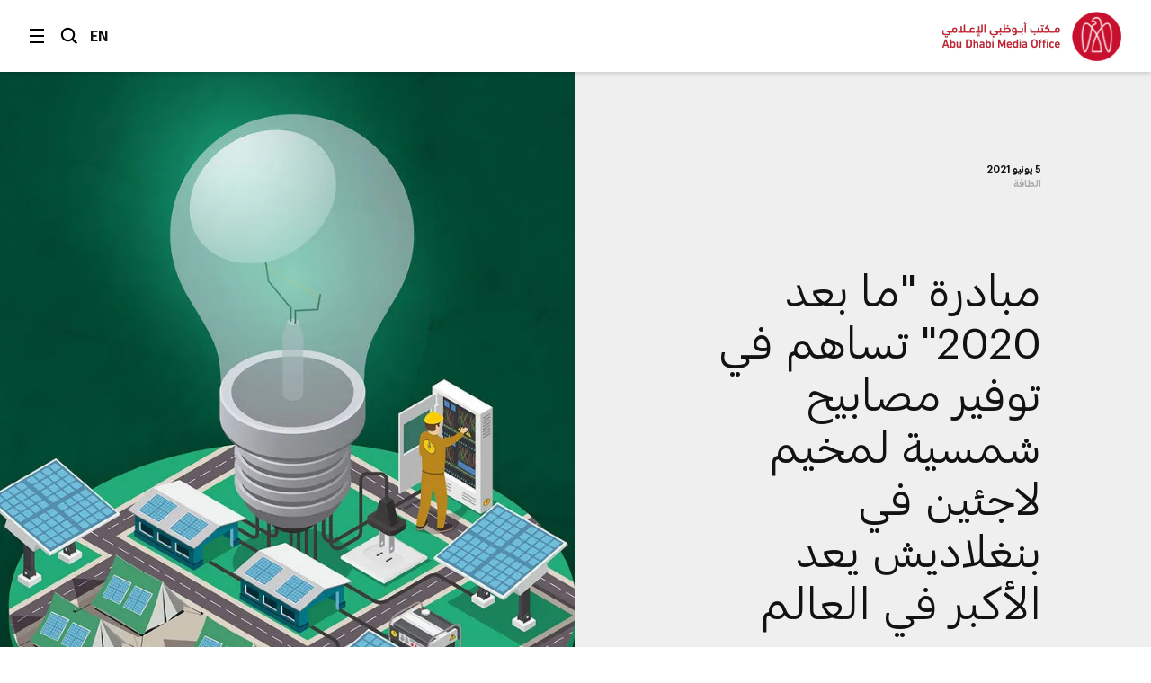

--- FILE ---
content_type: text/html;charset=utf-8
request_url: https://www.mediaoffice.abudhabi/ar/energy/beyond2020-installs-lighting-solutions-at-the-world-largest-refugee-in-bangladesh/
body_size: 14739
content:



<!doctype html>
<html lang="ar" class="no-js">
<head>
	<meta charset="utf-8">
	<meta http-equiv="X-UA-Compatible" content="IE=edge">
	<meta name="viewport" content="width=device-width, initial-scale=1.0, shrink-to-fit=no, viewport-fit=cover">
	
	
	
	<link rel="alternate" hreflang="ar" href="https://www.mediaoffice.abudhabi/ar/energy/beyond2020-installs-lighting-solutions-at-the-world-largest-refugee-in-bangladesh/" />
	<link rel="alternate" hreflang="en" href="https://www.mediaoffice.abudhabi/en/energy/beyond2020-installs-lighting-solutions-at-the-world-largest-refugee-in-bangladesh/" />
	<link rel="canonical" href="https://www.mediaoffice.abudhabi/ar/energy/beyond2020-installs-lighting-solutions-at-the-world-largest-refugee-in-bangladesh/"/>
	<script>
		document.documentElement.classList.remove('no-js')
	</script>

	
	
		<!-- Google Tag Manager -->
		<script>
			dataLayer = [];
			
			dataLayer.push({ "pageId": "im:852530eb-7f02-4740-94f4-c344011a2390" });
			
		</script>
	
		<script>
			(function(w,d,s,l,i){w[l]=w[l]||[];w[l].push({'gtm.start':
			new Date().getTime(),event:'gtm.js'});var f=d.getElementsByTagName(s)[0],
			j=d.createElement(s),dl=l!='dataLayer'?'&l='+l:'';j.async=true;j.src=
			'https://www.googletagmanager.com/gtm.js?id='+i+dl;f.parentNode.insertBefore(j,f);
			})(window,document,'script','dataLayer','GTM-53K6J4Z');
		</script>
	
		<!-- End Google Tag Manager -->
	
	<title>مبادرة "ما بعد 2020" تساهم في توفير مصابيح شمسية لمخيم لاجئين في بنغلاديش يعد الأكبر في العالم</title>
	<meta name="description" content="أعلنت المبادرة الإنسانية &amp;quot;ما بعد 2020&amp;quot;، التي تقودها دولة الإمارات، عن قيامها مؤخراً بتركيب مصابيح إضاءة تعمل بالطاقة الشمسية في مخيم &amp;quot;كوتوبالونغ&amp;quot; للاجئين الروهينغا في منطقة &amp;quot;كوكس بازار&amp;quot; ببنغلاديش، وبالتالي المساهمة في تحسين جودة الحياة اليومية" />
	<link rel="shortcut icon" href="/static/img/favicon/favicon.baf5ddb1.ico">
	<link rel="apple-touch-icon-precomposed" href="/static/img/favicon/apple-touch-icon.3d7a75ad.png">
	<link rel="mask-icon" href="/static/img/favicon/safari-pinned-tab.7528bcc6.svg" color="#EF3F43">
	<meta name="application-name" content="مكتب أبوظبي الإعلامي">
	
	<meta property="og:type" content="website"/>
	<meta property="og:url" content="https://www.mediaoffice.abudhabi/ar/energy/beyond2020-installs-lighting-solutions-at-the-world-largest-refugee-in-bangladesh/" />
	<meta property="og:title" content="مبادرة &amp;quot;ما بعد 2020&amp;quot; تساهم في توفير مصابيح شمسية لمخيم لاجئين في بنغلاديش يعد الأكبر في العالم" />
	<meta property="og:image" content="https://www.mediaoffice.abudhabi/assets/resized/sm/upload/pp/al/2o/9r/Beyond2020%20Installs%20Lighting%20Solutions%20at%20the%20World%E2%80%99s%20Largest%20Refugee%20Camp%20in%20Bangladesh-0-0-0-0.webp?k=1e8790400d" />
	<meta property="og:description" content="أعلنت المبادرة الإنسانية &amp;quot;ما بعد 2020&amp;quot;، التي تقودها دولة الإمارات، عن قيامها مؤخراً بتركيب مصابيح إضاءة تعمل بالطاقة الشمسية في مخيم &amp;quot;كوتوبالونغ&amp;quot; للاجئين الروهينغا في منطقة &amp;quot;كوكس بازار&amp;quot; ببنغلاديش، وبالتالي المساهمة في تحسين جودة الحياة اليومية" />
	
	<meta name="twitter:card" content="summary" />
	<meta name="twitter:url" content="https://www.mediaoffice.abudhabi/ar/energy/beyond2020-installs-lighting-solutions-at-the-world-largest-refugee-in-bangladesh/" />
	<meta name="twitter:title" content="مبادرة &amp;quot;ما بعد 2020&amp;quot; تساهم في توفير مصابيح شمسية لمخيم لاجئين في بنغلاديش يعد الأكبر في العالم" />
	<meta name="twitter:site" content="@admediaoffice"/>
	<meta name="twitter:image" content="https://www.mediaoffice.abudhabi/assets/resized/sm/upload/pp/al/2o/9r/Beyond2020%20Installs%20Lighting%20Solutions%20at%20the%20World%E2%80%99s%20Largest%20Refugee%20Camp%20in%20Bangladesh-0-0-0-0.webp?k=1e8790400d" />
	<meta name="twitter:description" content="أعلنت المبادرة الإنسانية &amp;quot;ما بعد 2020&amp;quot;، التي تقودها دولة الإمارات، عن قيامها مؤخراً بتركيب مصابيح…" />	
	
	<link href="/static/css/main.min.2414889a.css" rel="stylesheet" media="all"/>
	<script src="/static/js/head.min.996e9416.js"></script>

	
</head>
<body class="article-screen rtl">


	<!-- Google Tag Manager (noscript) -->
	
	<noscript><iframe src="https://www.googletagmanager.com/ns.html?id=GTM-53K6J4Z"
	height="0" width="0" style="display:none;visibility:hidden"></iframe></noscript>
	
	<!-- End Google Tag Manager (noscript) -->


<input type="checkbox" id="main-nav-menustate" class="menustate js-menustate" hidden="">
<input type="checkbox" id="main-nav-searchstate" class="menustate js-searchstate" hidden="">

<header class="site-header">
	<nav class="width-limit">
		<div class="controls">
			<label class="menuburger js-menuburger" for="main-nav-menustate" aria-hidden="true">
				<span class="ingredient -bun -top">
					<span class="bar"></span>
				</span>
				<span class="ingredient -patty">
					<span class="bar"></span>
				</span>
				<span class="ingredient -bun -bottom">
					<span class="bar"></span>
				</span>
			</label>

			<label for="main-nav-searchstate" class="search">
				البحث
				<svg class="icon" xmlns="http://www.w3.org/2000/svg" width="24" height="24" viewBox="0 0 24 24">
					<path fill="#000000" d="M5.43786982,15.0108143 C2.79385379,12.3701204 2.79385379,8.07241582 5.43786982,5.4317219 C6.76025959,4.11099367 8.4972323,3.45139211 10.234205,3.45139211 C11.9704142,3.45139211 13.7073869,4.11099367 15.0297767,5.4317219 C17.6730292,8.07241582 17.6730292,12.3693578 15.0297767,15.0108143 C12.3849971,17.6537958 8.08264936,17.6530333 5.43786982,15.0108143 L5.43786982,15.0108143 Z M23,21.0654229 L17.6524146,15.7001551 C20.3262073,12.0910288 20.0376026,6.96520023 16.7652224,3.69769419 C13.1637717,0.100006097 7.30234778,0.101531188 3.70166062,3.69769419 C0.0994464592,7.29538229 0.0994464592,13.148679 3.70166062,16.7456045 C5.5020042,18.5444486 7.8681046,19.4434893 10.2334415,19.4434893 C12.1597633,19.4434893 14.0799771,18.8372659 15.7008971,17.6446453 L21.038557,23 L23,21.0654229 Z"></path>
				</svg>
			</label>

			
					<a class="language js-language-toggle" data-no-swup data-language="en" data-context-path="">EN</a>
					<noscript><a class="language -nojs" href="/en/energy/beyond2020-installs-lighting-solutions-at-the-world-largest-refugee-in-bangladesh/">EN</a></noscript>
				

			<div id="headersharing" class="sharing js-header-share-links">
				
					
						








	
			<ul class="external-links -xsmall -dark">
				<li class="link -u js-clipboard" data-clipboard-text="https://www.mediaoffice.abudhabi/ar/energy/beyond2020-installs-lighting-solutions-at-the-world-largest-refugee-in-bangladesh/">
					<a class="target" data-no-swup href="/ar/energy/beyond2020-installs-lighting-solutions-at-the-world-largest-refugee-in-bangladesh/">Link</a>
					<div class="clipboard-alert js-clipboard-alert">نسخ</div>
				</li>
				<li class="link -x"><a data-no-swup class="target" target="_blank" rel="noopener nofollow" href="https://twitter.com/intent/tweet?url=https://www.mediaoffice.abudhabi/ar/energy/beyond2020-installs-lighting-solutions-at-the-world-largest-refugee-in-bangladesh/&text=مبادرة &quot;ما بعد 2020&quot; تساهم في توفير مصابيح شمسية لمخيم لاجئين في بنغلاديش يعد الأكبر في العالم via @admediaoffice&mdash;">Twitter</a></li>
				<li class="link -f"><a data-no-swup class="target" target="_blank" rel="noopener nofollow" href="https://www.facebook.com/sharer/sharer.php?u=https://www.mediaoffice.abudhabi/ar/energy/beyond2020-installs-lighting-solutions-at-the-world-largest-refugee-in-bangladesh/&quote=مبادرة &quot;ما بعد 2020&quot; تساهم في توفير مصابيح شمسية لمخيم لاجئين في بنغلاديش يعد الأكبر في العالم">Facebook</a></li>
				<li class="link -l"><a data-no-swup class="target" target="_blank" rel="noopener nofollow" href="https://www.linkedin.com/shareArticle?url=https://www.mediaoffice.abudhabi/ar/energy/beyond2020-installs-lighting-solutions-at-the-world-largest-refugee-in-bangladesh/">LinkedIn</a></li>
			<li class="link -w"><a data-no-swup class="target" target="_blank" rel="noopener nofollow" href="whatsapp://send?text=https://www.mediaoffice.abudhabi/ar/energy/beyond2020-installs-lighting-solutions-at-the-world-largest-refugee-in-bangladesh/">WhatsApp</a></li>
			</ul>
	

					
				
			</div>
		</div>

		<div class="articletitle" id="articletitle" aria-live="polite">
        	
                <p>مبادرة "ما بعد 2020" تساهم في توفير مصابيح شمسية لمخيم لاجئين في بنغلاديش يعد الأكبر في العالم</p>
        	    
        </div>

	</nav>
</header>

<div class="brand-header">
	<div class="site-logo">
		<a href="/ar/" class="logo">
			<img src="/static/img/adgmo-logotype.9bc57164.png" alt="مكتب أبوظبي الإعلامي" class="logotype" />
			<img src="/static/img/adgmo-logo.192dc46e.png" alt="مكتب أبوظبي الإعلامي Icon" class="icon" />
		</a>
	</div>
</div>

<div class="plain-nav -pageboundaries">
    <div class="brand-header">
        <div class="site-logo">
            <a href="/ar/" class="logo">
                <img src="/static/img/adgmo-logotype.9bc57164.png" alt="مكتب أبوظبي الإعلامي" class="logotype" />
                <img src="/static/img/adgmo-logo.192dc46e.png" alt="مكتب أبوظبي الإعلامي Icon" class="icon" />
            </a>
        </div>
    </div>
</div>

<div class="site-nav nav-panel -pageboundaries">
	<ul class="items">
		
			
			
			
			<li>
				
						<a href="/ar/">الرئيسية</a>
					
			</li>
		
			
			
			
			<li>
				
						<a href="/ar/latest-news/">آخر الأخبار</a>
					
			</li>
		
			
			
			
			<li>
				
						<a href="/ar/abudhabiinaweek/">أبوظبي في أسبوع</a>
					
			</li>
		
			
			
			
			<li>
				
						<a href="/ar/this-is-abu-dhabi/">هذه أبوظبي</a>
					
			</li>
		
			
			
			
			<li>
				
						<a href="/ar/channel/year-of-family/">عام الأسرة</a>
					
			</li>
		
			
			
			
			<li>
				
						
						
							<h3 class="section -unlinked js-nav-section-toggle">
								<span class="label">قطاعات</span><span class="toggle"><svg xmlns="http://www.w3.org/2000/svg" width="14" height="10" viewBox="0 0 14 10"><polyline fill="none" stroke="currentColor" stroke-linecap="square" stroke-width="1.5" points="2 2.5 7 7.5 12 2.5"/></svg></span>
							</h3>
							<div class="subnav">
								<ul class="subitems">
									
										<li><a href="/ar/arts-culture/">الفن والثقافة</a></li>
									
										<li><a href="/ar/community/">المجتمع</a></li>
									
										<li><a href="/ar/crown-prince-news/">ولي العهد</a></li>
									
										<li><a href="/ar/economy/">الاقتصاد</a></li>
									
										<li><a href="/ar/education/">التعليم</a></li>
									
										<li><a href="/ar/energy/">الطاقة</a></li>
									
										<li><a href="/ar/environment/">البيئة</a></li>
									
										<li><a href="/ar/government-affairs/">الشؤون الحكومية</a></li>
									
										<li><a href="/ar/health/">الصحة</a></li>
									
										<li><a href="/ar/infrastructure/">البنية التحتية</a></li>
									
										<li><a href="/ar/security/">الأمن</a></li>
									
										<li><a href="/ar/sport/">الرياضة</a></li>
									
										<li><a href="/ar/technology/">التكنولوجيا</a></li>
									
										<li><a href="/ar/tourism/">السياحة</a></li>
									
										<li><a href="/ar/transport/">النقل</a></li>
									
								</ul>
							</div>
						
					
			</li>
		
			
			
			
			<li>
				
						<a href="/ar/channels/">الأقسام</a>
					
			</li>
		
			
			
			
			<li>
				
						<a href="/ar/channel/admo-initiatives/">المبادرات</a>
					
			</li>
		
			
			
			
			<li>
				
						<a href="/ar/abu-dhabi-media-office/">عن المكتب الإعلامي</a>
					
			</li>
		
			
			
			
			<li>
				
						<a href="/ar/contact-us/">اتصل بنا</a>
					
			</li>
		
	</ul>
	
	<div class="links">
		<p>تابعونا</p>
		


<ul class="external-links -small -dark">
	<li class="link -x"><a class="target" data-no-swup href="https://twitter.com/admediaoffice">Twitter</a></li>
	<li class="link -f"><a class="target" data-no-swup href="https://www.facebook.com/ADmediaoffice/">Facebook</a></li>
	<li class="link -l"><a class="target" data-no-swup href="https://www.linkedin.com/company/admediaoffice">LinkedIn</a></li>
	<li class="link -i"><a class="target" data-no-swup href="https://www.instagram.com/admediaoffice/">Instagram</a></li>
	<li class="link -th"><a class="target" data-no-swup href="https://www.threads.net/@admediaoffice">Instagram</a></li>
</ul>
	</div>

	<div class="disclaimer"><p>حقوق النشر محفوظة لمكتب أبوظبي الإعلامي 2026</p></div>
</div>

<div class="search-panel nav-panel">
	
	<form method="get" action="/ar/search/" class="search-form">
		<label for="search-text" class="_sr-only">البحث</label>
		
		<input type="text" name="q" id="search-text" class="field" placeholder="البحث" value="" />
		<input type="submit" class="button" value="انطلق" class="input-button" />
	</form>

	<div class="results">
		
			<p>مصطلحات البحث الشائعة</p>
			<div class="line-spacer -inside">
				<div class="wrap">
					<div class="border -thin"></div>
				</div>
			</div>
			<ul>
				
					<li><a href="/ar/search/?q=%D8%A3%D8%A8%D9%88%D8%B8%D8%A8%D9%8A">أبوظبي</a></li>
				
					<li><a href="/ar/search/?q=%D9%85%D8%AD%D9%85%D8%AF%20%D8%A8%D9%86%20%D8%B2%D8%A7%D9%8A%D8%AF">محمد بن زايد</a></li>
				
					<li><a href="/ar/search/?q=%D8%AE%D8%A7%D9%84%D8%AF%20%D8%A8%D9%86%20%D9%85%D8%AD%D9%85%D8%AF%20%D8%A8%D9%86%20%D8%B2%D8%A7%D9%8A%D8%AF">خالد بن محمد بن زايد</a></li>
				
			</ul>
		
	</div>

	<div class="links">
		<p>تابعونا</p>
		


<ul class="external-links -small -dark">
	<li class="link -x"><a class="target" data-no-swup href="https://twitter.com/admediaoffice">Twitter</a></li>
	<li class="link -f"><a class="target" data-no-swup href="https://www.facebook.com/ADmediaoffice/">Facebook</a></li>
	<li class="link -l"><a class="target" data-no-swup href="https://www.linkedin.com/company/admediaoffice">LinkedIn</a></li>
	<li class="link -i"><a class="target" data-no-swup href="https://www.instagram.com/admediaoffice/">Instagram</a></li>
	<li class="link -th"><a class="target" data-no-swup href="https://www.threads.net/@admediaoffice">Instagram</a></li>
</ul>
	</div>

	<div class="disclaimer"><p>حقوق النشر محفوظة لمكتب أبوظبي الإعلامي 2026</p></div>
</div>


<main class="site-body transition-fade" id="body" aria-live="polite" data-id="im:852530eb-7f02-4740-94f4-c344011a2390">
	
			

<div class="width-limit -site -pageboundaries -hideOnDesktop">
	<div class="breadcrumb-list -tightenbottom -inset">
		<ul class="breadcrumbs">
			<li class="crumb"><a href="/ar/">الرئيسية</a></li>
			<li class="crumb"><a href="/ar/energy/">الطاقة</a></li>
			<li class="crumb">مبادرة &quot;ما بعد 2020&quot; تساهم في توفير مصابيح شمسية لمخيم لاجئين في بنغلاديش يعد الأكبر في العالم</li>
		</ul>
	</div>
</div>

<script type="application/ld+json">
	{ "@context": "https://schema.org", "@type": "BreadcrumbList", "itemListElement": [ { "@type": "ListItem", "position": 1, "name": "مبادرة \"ما بعد 2020\" تساهم في توفير مصابيح شمسية لمخيم لاجئين في بنغلاديش يعد الأكبر في العالم", "item": "https://www.mediaoffice.abudhabi/ar/" }, { "@type": "ListItem", "position": 2, "name": "الطاقة", "item": "https://www.mediaoffice.abudhabi/ar/energy/" }, { "@type": "ListItem", "position": 3, "name": "مبادرة \"ما بعد 2020\" تساهم في توفير مصابيح شمسية لمخيم لاجئين في بنغلاديش يعد الأكبر في العالم" } ] }
</script>

			<div class="article-header">
				<div class="content">
					

	<div class="meta">
		<p class="title-label">5 يونيو 2021</p>
		
			
					<p class="-grey"><a href="/ar/energy/">الطاقة</a></p>
				
		
	</div>


					
					
							<figure class="media-element">
								<div class="image">
									<div class="aspect" style="padding-top: 70.3%">
										<img data-src="/assets/resized/sm/upload/dl/ix/oe/j0/20210517_Beyond2020-Bangladesh-Solar-lights_V3_ST_SS_ct__Sn___Web%5B1%5D-0-690-0-0.webp?k=e9e3bfdf94" data-srcset="/assets/resized/sm/upload/dl/ix/oe/j0/20210517_Beyond2020-Bangladesh-Solar-lights_V3_ST_SS_ct__Sn___Web%5B1%5D-0-690-0-0.webp?k=e9e3bfdf94 690w, /assets/resized/sm/upload/dl/ix/oe/j0/20210517_Beyond2020-Bangladesh-Solar-lights_V3_ST_SS_ct__Sn___Web%5B1%5D-0-1380-0-0.webp?k=a3f7c80337 1380w" width="690" height="485" alt="" class="lazyload -lazy" />
										<noscript>
											<img src="/assets/resized/sm/upload/dl/ix/oe/j0/20210517_Beyond2020-Bangladesh-Solar-lights_V3_ST_SS_ct__Sn___Web%5B1%5D-0-690-0-0.webp?k=e9e3bfdf94" srcset="/assets/resized/sm/upload/dl/ix/oe/j0/20210517_Beyond2020-Bangladesh-Solar-lights_V3_ST_SS_ct__Sn___Web%5B1%5D-0-690-0-0.webp?k=e9e3bfdf94 690w, /assets/resized/sm/upload/dl/ix/oe/j0/20210517_Beyond2020-Bangladesh-Solar-lights_V3_ST_SS_ct__Sn___Web%5B1%5D-0-1380-0-0.webp?k=a3f7c80337 1380w" width="690" height="485" alt="" />
										</noscript>
									</div>
								</div>
							</figure>
						
					<h1 class="title">مبادرة &quot;ما بعد 2020&quot; تساهم في توفير مصابيح شمسية لمخيم لاجئين في بنغلاديش يعد الأكبر في العالم</h1>
					

					








	
		<div class="share js-article-share-links">
			<p class="share-options">شارك الموضوع</p>
	
			<ul class="external-links -dark">
				<li class="link -u js-clipboard" data-clipboard-text="https://www.mediaoffice.abudhabi/ar/energy/beyond2020-installs-lighting-solutions-at-the-world-largest-refugee-in-bangladesh/">
					<a class="target" data-no-swup href="/ar/energy/beyond2020-installs-lighting-solutions-at-the-world-largest-refugee-in-bangladesh/">Link</a>
					<div class="clipboard-alert js-clipboard-alert">نسخ</div>
				</li>
				<li class="link -x"><a data-no-swup class="target" target="_blank" rel="noopener nofollow" href="https://twitter.com/intent/tweet?url=https://www.mediaoffice.abudhabi/ar/energy/beyond2020-installs-lighting-solutions-at-the-world-largest-refugee-in-bangladesh/&text=مبادرة &quot;ما بعد 2020&quot; تساهم في توفير مصابيح شمسية لمخيم لاجئين في بنغلاديش يعد الأكبر في العالم via @admediaoffice&mdash;">Twitter</a></li>
				<li class="link -f"><a data-no-swup class="target" target="_blank" rel="noopener nofollow" href="https://www.facebook.com/sharer/sharer.php?u=https://www.mediaoffice.abudhabi/ar/energy/beyond2020-installs-lighting-solutions-at-the-world-largest-refugee-in-bangladesh/&quote=مبادرة &quot;ما بعد 2020&quot; تساهم في توفير مصابيح شمسية لمخيم لاجئين في بنغلاديش يعد الأكبر في العالم">Facebook</a></li>
				<li class="link -l"><a data-no-swup class="target" target="_blank" rel="noopener nofollow" href="https://www.linkedin.com/shareArticle?url=https://www.mediaoffice.abudhabi/ar/energy/beyond2020-installs-lighting-solutions-at-the-world-largest-refugee-in-bangladesh/">LinkedIn</a></li>
			<li class="link -w"><a data-no-swup class="target" target="_blank" rel="noopener nofollow" href="whatsapp://send?text=https://www.mediaoffice.abudhabi/ar/energy/beyond2020-installs-lighting-solutions-at-the-world-largest-refugee-in-bangladesh/">WhatsApp</a></li>
			</ul>
	
		</div>
	

				</div>
			</div>
			

<div class="width-limit -site -pageboundaries -hideOnMobile">
	<div class="breadcrumb-list -inset">
		<ul class="breadcrumbs">
			<li class="crumb"><a href="/ar/">الرئيسية</a></li>
			<li class="crumb"><a href="/ar/energy/">الطاقة</a></li>
			<li class="crumb">مبادرة &quot;ما بعد 2020&quot; تساهم في توفير مصابيح شمسية لمخيم لاجئين في بنغلاديش يعد الأكبر في العالم</li>
		</ul>
	</div>
</div>

<script type="application/ld+json">
	{ "@context": "https://schema.org", "@type": "BreadcrumbList", "itemListElement": [ { "@type": "ListItem", "position": 1, "name": "مبادرة \"ما بعد 2020\" تساهم في توفير مصابيح شمسية لمخيم لاجئين في بنغلاديش يعد الأكبر في العالم", "item": "https://www.mediaoffice.abudhabi/ar/" }, { "@type": "ListItem", "position": 2, "name": "الطاقة", "item": "https://www.mediaoffice.abudhabi/ar/energy/" }, { "@type": "ListItem", "position": 3, "name": "مبادرة \"ما بعد 2020\" تساهم في توفير مصابيح شمسية لمخيم لاجئين في بنغلاديش يعد الأكبر في العالم" } ] }
</script>

			<div class="width-limit -site -pageboundaries">
				<div class="article-column">
		
		<div class="article-body">
			<div class="content">
				

	
			<p>أعلنت المبادرة الإنسانية "ما بعد 2020"، التي تقودها دولة الإمارات، عن قيامها مؤخراً بتركيب مصابيح إضاءة تعمل بالطاقة الشمسية في مخيم "كوتوبالونغ" للاجئين الروهينغا في منطقة "كوكس بازار" ببنغلاديش، وبالتالي المساهمة في تحسين جودة الحياة اليومية لأكثر من 4500 شخص. وتهدف هذه الخطوة إلى تعزيز مستويات الأمان وتوفير ظروف أفضل لممارسة الأنشطة اليومية والاجتماعية بعد حلول الظلام، وتأتي في إطار المرحلة الثانية من مبادرة "20 في 2020" التي تم تغيير مسماها مؤخراً إلى "ما بعد 2020" لتواصل المبادرة جهودها الإنسانية الرائدة عالمياً.</p>
<p>وتهدف مبادرة "ما بعد 2020" إلى إحداث تأثير ملموس "يتجاوز الحدود" و"الإمكانات المتاحة" و"يطال الأجيال القادمة"، وذلك من خلال توفير حلول تقنية نوعية لشرائح واسعة من الناس حول العالم، ما يساعد على تحسين الظروف المعيشية ضمن المجتمعات وضمان تحقيق تنمية مستدامة تشمل الجميع.</p>
<p>وتم تكليف منظمة "كهربائيون بلا حدود"، وهي منظمة غير ربحية بارزة مقرها فرنسا وفائزة بجائزة زايد للاستدامة عام 2020 عن فئة "الطاقة"، بتركيب المصابيح الشمسية بالنيابة عن مبادرة "ما بعد 2020" ضمن أكبر مخيم للاجئين في العالم. وقد استفادت المنظمة من خبرتها السابقة في هذا النوع من المشاريع إذ سبق لها تنفيذ مشروع "نور من أجل الروهينغا" الذي نال استحساناً كبيراً وساهم في تحسين حياة الآلاف من الناس من خلال تطبيق حلول الطاقة المتجددة وتوفير التوجيه والإرشاد لرواد الأعمال.</p>
<p>وترسيخاً لإرث الأب المؤسس الشيخ زايد بن سلطان آل نهيان، طيّب الله ثراه، في مجال العمل الإنساني، قامت مبادرة "ما بعد 2020" حتى الآن بالتبرع بحلول تقنية مستدامة لتحسين الظروف المعيشية لمجتمعات ضمن 9 دول، علماً بأن هذه الحلول من تطوير مبتكرين كانوا من الفائزين أو المرشحين النهائيين لجائزة زايد للاستدامة.</p>
<p>وبهذه المناسبة، أوضح معالي الدكتور سلطان بن أحمد الجابر، وزير الصناعة والتكنولوجيا المتقدمة مدير عام جائزة زايد للاستدامة، بأن الهدف من مبادرة "ما بعد 2020" يتمثل في تمكين المجتمعات النائية والدفع قدماً نحو تحقيق أهداف التنمية المستدامة للأمم المتحدة، وأعرب معاليه عن سعادته بأن تساهم جائزة زايد للاستدامة بالتعاون مع شركائها بدور فاعل في مساعدة سكان هذا المخيم في بنغلاديش ودعم جهود المنظمات الإنسانية غير الربحية بهدف التخفيف من أي صعوبات يعاني منها سكان المخيم.</p>
<p>وأضاف معاليه: "تتميز دولة الإمارات بنظرة إنسانية شاملة رسختها القيادة الرشيدة بهدف المساهمة في توفير الحلول المستدامة وإطلاق وتنفيذ ودعم المبادرات التي تهدف لخدمة البشرية في مختلف أنحاء العالم. ويسرنا قيام مبادرة &rsquo;ما بعد 2020&lsquo; بتوفير حلول الإضاءة لتحسين الحياة اليومية وتعزيز مستويات الأمان لسكان هذا المخيم ودعم الأنشطة المجتمعية وتوسيعها. وسنستمر بالعمل على إيصال الحلول المستدامة المبتكرة التي طوّرها الفائزون والمرشحون النهائيون لجائزة زايد للاستدامة ونشرها على نطاق أوسع في المنطقة والعالم".</p>
<p>وسوف تواصل مبادرة "ما بعد 2020" توسيع نطاق عملها وتأثيرها، حيث تكتسب المبادرة أهمية متزايدة في ضوء المساعي العالمية لمواجهة التبعات الاقتصادية لجائحة كوفيد-19 وضرورة تضافر جهود مختلف الشركاء ضمن مجتمع الاستدامة العالمي.</p>
<p>وقال يوهانيس فان دير كلاو، ممثل المفوضية السامية للأمم المتحدة لشؤون اللاجئين في بنغلاديش: "تفتح مبادرة &rsquo;ما بعد 2020&lsquo; آفاقاً جديدة في سبل توفير حلول الطاقة المستدامة. وعلى مستوى بنغلاديش، من شأن تقديم هذه التبرعات السخية إحداث تغيير ايجابي حقيقي في حياة المتضررين من لاجئي الروهينغا. فمن شأن توفير إنارة أثناء الليل المساهمة في تعزيز مقومات الأمان، ما ينعكس ايجاباً على الحياة الاجتماعية للاجئين ضمن المخيم، وخصوصاً الذين يعاونون من إعاقات جسدية والنساء والفتيات. ويمثل استخدام التكنولوجيا المستدامة، مثل حلول الطاقة المتجددة، أمراً مهماً وأولوية بالنسبة لجهود المفوضية السامية للأمم المتحدة لشؤون اللاجئين في بنغلاديش".</p>
<p>ووفرت منظمة "كهربائيون بلا حدود" الخبرة الدولية اللازمة في مجال مشاريع الطاقة المتجددة ضمن المجتمعات غير المتصلة بالشبكة، حيث تقوم بتركيب 240 نظام طاقة شمسية منزلي و640 مصباحاً شمسياً ضمن مخيم اللاجئين، إلى جانب تدريب سكان المخيم على صيانة المعدات التي يستخدمونها. ويستهدف مشروع مبادرة "ما بعد 2020" في بنغلاديش كافة اللاجئين مع التركيز بشكل خاص على الأشخاص الذين يعانون من إعاقات جسدية والنساء والحوامل والفتيات.</p>
<p>وفي إطار المرحلة الأولى من المبادرة، تم تنفيذ ثمانية مشاريع في مجالات الطاقة والصحة والمياه والغذاء في كل من نيبال، وتنزانيا، وأوغندة، والأردن، ومصر، وكمبوديا، ومدغشقر، وأندونيسيا. وبالإضافة إلى بنغلاديش، سوف تشمل المرحلة الثانية 11 دولة أخرى.</p>
<p>وتضم مبادرة "ما بعد 2020" مجموعة متنامية من الشركاء المحليين والعالميين البارزين، والتي تشمل سوق أبوظبي العالمي، وصندوق أبوظبي للتنمية، ومبادلة للبترول، ووزارة التسامح والتعايش، و"مصدر"، ومجموعة "بي إن بي باريبا".</p>
		

			</div>
			</div>

			
				<div class="tag-footer">
					<div class="content">
						<div class="border">
							<div class="tags-list">
								
									<a href="/ar/economy/" class="tag">الاقتصاد</a>
								
									<a href="/ar/infrastructure/" class="tag">البنية التحتية</a>
								
									<a href="/ar/energy/" class="tag">الطاقة</a>
								
									<a href="/ar/community/" class="tag">المجتمع</a>
								
									<a href="/ar/topic/zayed-sustainability-prize/" class="tag">جائزة زايد للاستدامة</a>
								
									<a href="/ar/topic/beyond2020/" class="tag">ما بعد 2020</a>
								
							</div>
						</div>
					</div>
				</div>
			
		</div>

		
		
			<script type="application/ld+json">
				{"image":["/assets/sm/upload/pp/al/2o/9r/Beyond2020%20Installs%20Lighting%20Solutions%20at%20the%20World%E2%80%99s%20Largest%20Refugee%20Camp%20in%20Bangladesh.jpg?k=1f6b40b590"],"articleBody":"أعلنت المبادرة الإنسانية \"ما بعد 2020\"، التي تقودها دولة الإمارات، عن قيامها مؤخراً بتركيب مصابيح إضاءة تعمل بالطاقة الشمسية في مخيم \"كوتوبالونغ\" للاجئين الروهينغا في منطقة \"كوكس بازار\" ببنغلاديش، وبالتالي المساهمة في تحسين جودة الحياة اليومية لأكثر من 4500 شخص. وتهدف هذه الخطوة إلى تعزيز مستويات الأمان وتوفير ظروف أفضل لممارسة الأنشطة اليومية والاجتماعية بعد حلول الظلام، وتأتي في إطار المرحلة الثانية من مبادرة \"20 في 2020\" التي تم تغيير مسماها مؤخراً إلى \"ما بعد 2020\" لتواصل المبادرة جهودها الإنسانية الرائدة عالمياً.\r\nوتهدف مبادرة \"ما بعد 2020\" إلى إحداث تأثير ملموس \"يتجاوز الحدود\" و\"الإمكانات المتاحة\" و\"يطال الأجيال القادمة\"، وذلك من خلال توفير حلول تقنية نوعية لشرائح واسعة من الناس حول العالم، ما يساعد على تحسين الظروف المعيشية ضمن المجتمعات وضمان تحقيق تنمية مستدامة تشمل الجميع.\r\nوتم تكليف منظمة \"كهربائيون بلا حدود\"، وهي منظمة غير ربحية بارزة مقرها فرنسا وفائزة بجائزة زايد للاستدامة عام 2020 عن فئة \"الطاقة\"، بتركيب المصابيح الشمسية بالنيابة عن مبادرة \"ما بعد 2020\" ضمن أكبر مخيم للاجئين في العالم. وقد استفادت المنظمة من خبرتها السابقة في هذا النوع من المشاريع إذ سبق لها تنفيذ مشروع \"نور من أجل الروهينغا\" الذي نال استحساناً كبيراً وساهم في تحسين حياة الآلاف من الناس من خلال تطبيق حلول الطاقة المتجددة وتوفير التوجيه والإرشاد لرواد الأعمال.\r\nوترسيخاً لإرث الأب المؤسس الشيخ زايد بن سلطان آل نهيان، طيّب الله ثراه، في مجال العمل الإنساني، قامت مبادرة \"ما بعد 2020\" حتى الآن بالتبرع بحلول تقنية مستدامة لتحسين الظروف المعيشية لمجتمعات ضمن 9 دول، علماً بأن هذه الحلول من تطوير مبتكرين كانوا من الفائزين أو المرشحين النهائيين لجائزة زايد للاستدامة.\r\nوبهذه المناسبة، أوضح معالي الدكتور سلطان بن أحمد الجابر، وزير الصناعة والتكنولوجيا المتقدمة مدير عام جائزة زايد للاستدامة، بأن الهدف من مبادرة \"ما بعد 2020\" يتمثل في تمكين المجتمعات النائية والدفع قدماً نحو تحقيق أهداف التنمية المستدامة للأمم المتحدة، وأعرب معاليه عن سعادته بأن تساهم جائزة زايد للاستدامة بالتعاون مع شركائها بدور فاعل في مساعدة سكان هذا المخيم في بنغلاديش ودعم جهود المنظمات الإنسانية غير الربحية بهدف التخفيف من أي صعوبات يعاني منها سكان المخيم.\r\nوأضاف معاليه: \"تتميز دولة الإمارات بنظرة إنسانية شاملة رسختها القيادة الرشيدة بهدف المساهمة في توفير الحلول المستدامة وإطلاق وتنفيذ ودعم المبادرات التي تهدف لخدمة البشرية في مختلف أنحاء العالم. ويسرنا قيام مبادرة \u2019ما بعد 2020\u2018 بتوفير حلول الإضاءة لتحسين الحياة اليومية وتعزيز مستويات الأمان لسكان هذا المخيم ودعم الأنشطة المجتمعية وتوسيعها. وسنستمر بالعمل على إيصال الحلول المستدامة المبتكرة التي طوّرها الفائزون والمرشحون النهائيون لجائزة زايد للاستدامة ونشرها على نطاق أوسع في المنطقة والعالم\".\r\nوسوف تواصل مبادرة \"ما بعد 2020\" توسيع نطاق عملها وتأثيرها، حيث تكتسب المبادرة أهمية متزايدة في ضوء المساعي العالمية لمواجهة التبعات الاقتصادية لجائحة كوفيد-19 وضرورة تضافر جهود مختلف الشركاء ضمن مجتمع الاستدامة العالمي.\r\nوقال يوهانيس فان دير كلاو، ممثل المفوضية السامية للأمم المتحدة لشؤون اللاجئين في بنغلاديش: \"تفتح مبادرة \u2019ما بعد 2020\u2018 آفاقاً جديدة في سبل توفير حلول الطاقة المستدامة. وعلى مستوى بنغلاديش، من شأن تقديم هذه التبرعات السخية إحداث تغيير ايجابي حقيقي في حياة المتضررين من لاجئي الروهينغا. فمن شأن توفير إنارة أثناء الليل المساهمة في تعزيز مقومات الأمان، ما ينعكس ايجاباً على الحياة الاجتماعية للاجئين ضمن المخيم، وخصوصاً الذين يعاونون من إعاقات جسدية والنساء والفتيات. ويمثل استخدام التكنولوجيا المستدامة، مثل حلول الطاقة المتجددة، أمراً مهماً وأولوية بالنسبة لجهود المفوضية السامية للأمم المتحدة لشؤون اللاجئين في بنغلاديش\".\r\nووفرت منظمة \"كهربائيون بلا حدود\" الخبرة الدولية اللازمة في مجال مشاريع الطاقة المتجددة ضمن المجتمعات غير المتصلة بالشبكة، حيث تقوم بتركيب 240 نظام طاقة شمسية منزلي و640 مصباحاً شمسياً ضمن مخيم اللاجئين، إلى جانب تدريب سكان المخيم على صيانة المعدات التي يستخدمونها. ويستهدف مشروع مبادرة \"ما بعد 2020\" في بنغلاديش كافة اللاجئين مع التركيز بشكل خاص على الأشخاص الذين يعانون من إعاقات جسدية والنساء والحوامل والفتيات.\r\nوفي إطار المرحلة الأولى من المبادرة، تم تنفيذ ثمانية مشاريع في مجالات الطاقة والصحة والمياه والغذاء في كل من نيبال، وتنزانيا، وأوغندة، والأردن، ومصر، وكمبوديا، ومدغشقر، وأندونيسيا. وبالإضافة إلى بنغلاديش، سوف تشمل المرحلة الثانية 11 دولة أخرى.\r\nوتضم مبادرة \"ما بعد 2020\" مجموعة متنامية من الشركاء المحليين والعالميين البارزين، والتي تشمل سوق أبوظبي العالمي، وصندوق أبوظبي للتنمية، ومبادلة للبترول، ووزارة التسامح والتعايش، و\"مصدر\"، ومجموعة \"بي إن بي باريبا\".","@type":"NewsArticle","author":[{"@type":"Organization","name":"مكتب أبوظبي الإعلامي","logo":{"@type":"ImageObject","width":526,"url":"https://www.mediaoffice.abudhabi/static/img/adgmo-logo.192dc46e.png","height":110}}],"dateModified":"2021-06-05 10:55:00.012","isAccessibleForFree":true,"mainEntityOfPage":"https://www.mediaoffice.abudhabi/ar/energy/beyond2020-installs-lighting-solutions-at-the-world-largest-refugee-in-bangladesh/","@context":"http://schema.org","url":"https://www.mediaoffice.abudhabi/ar/energy/beyond2020-installs-lighting-solutions-at-the-world-largest-refugee-in-bangladesh/","datePublished":"2021-06-05 10:55:00.012","publisher":[{"@type":"Organization","name":"مكتب أبوظبي الإعلامي","logo":{"@type":"ImageObject","width":526,"url":"https://www.mediaoffice.abudhabi/static/img/adgmo-logo.192dc46e.png","height":110}}],"headline":"مبادرة \"ما بعد 2020\" تساهم في توفير مصابيح شمسية لمخيم لاجئين في بنغلاديش يعد الأكبر في العالم","articleSection":"الطاقة"}
			</script>
		

	</div>

	

	

	
		<div class="grid-block related-articles">
			<div class="width-limit -site -pageboundaries">
				<div class="row-header -border -lazy lazyload" data-expand="-100">
					<div class="content">
						<h3 class="title">مواضيع ذات صلة</h3>
					</div>
				</div>
				<div class="tile-grid -lazy js-tile-grid">
					
						







<div class="griditem type1" data-title-length="53">
	<div class="aspect"></div>
	<div class="container">
    
		<div class="promo-tile js-tile -lightoverlay -single" data-type="1" data-expandable="true">
			
				
				<div class="media-element -image">
					<div class="image">
						<div class="aspect">
							<img data-src="/assets/resized/sm/upload/60/b5/86/4m/20260113RC_R527984-0-640-0-360-crop-aspect-NORTH.webp?k=3c5d959e1e" data-srcset="/assets/resized/sm/upload/60/b5/86/4m/20260113RC_R527984-0-640-0-360-crop-aspect-NORTH.webp?k=3c5d959e1e 640w, /assets/resized/sm/upload/60/b5/86/4m/20260113RC_R527984-0-1200-0-675-crop-aspect-NORTH.webp?k=9bfa75c355 1200w" width="640" height="360" alt="" class="-lazy lazyload" />
							<noscript>
								<img src="/assets/resized/sm/upload/60/b5/86/4m/20260113RC_R527984-0-640-0-360-crop-aspect-NORTH.webp?k=3c5d959e1e" srcset="/assets/resized/sm/upload/60/b5/86/4m/20260113RC_R527984-0-640-0-360-crop-aspect-NORTH.webp?k=3c5d959e1e 640w, /assets/resized/sm/upload/60/b5/86/4m/20260113RC_R527984-0-1200-0-675-crop-aspect-NORTH.webp?k=9bfa75c355 1200w" width="640" height="360" alt="" />
							</noscript>
						</div>
					</div>
					
				</div>
				<div class="overlay -regular"></div>
			
			<a href="/ar/energy/uae-president-attends-opening-of-abu-dhabi-sustainability-week-2026/" class="tile-content js-tile-content">
				<div class="content">
					<p class="metadata">الطاقة</p>
					<div class="body js-tile-body">
						
						<h3 class="title -short" data-category="الطاقة">رئيس الدولة يشهد افتتاح &quot;أسبوع أبوظبي للاستدامة 2026&quot;</h3>
						
					</div>
				</div>
				
					<div class="cta">
						<div class="background">
							<div class="end -left"></div>
							<div class="center"></div>
							<div class="end -right"></div>
						</div>
						<div class="label">
							
									قراءة المزيد
								
						</div>
					</div>
				
			</a>
			
		</div>
	</div>
</div>
					
						







<div class="griditem type1" data-title-length="57">
	<div class="aspect"></div>
	<div class="container">
    
		<div class="promo-tile js-tile -lightoverlay -single" data-type="1">
			
				
				<div class="media-element -image">
					<div class="image">
						<div class="aspect">
							<img data-src="/assets/resized/sm/upload/u6/l7/7w/3l/20260113_HH%20MBZ_honours%20winners%20of%20Zayed%20Sustainability%20Prize%2020269-0-323-0-404-crop-aspect-NORTH.webp?k=77ffd2366c" data-srcset="/assets/resized/sm/upload/u6/l7/7w/3l/20260113_HH%20MBZ_honours%20winners%20of%20Zayed%20Sustainability%20Prize%2020269-0-323-0-404-crop-aspect-NORTH.webp?k=77ffd2366c 323w, /assets/resized/sm/upload/u6/l7/7w/3l/20260113_HH%20MBZ_honours%20winners%20of%20Zayed%20Sustainability%20Prize%2020269-0-646-0-808-crop-aspect-NORTH.webp?k=2fa8516bb2 646w" width="323" height="404" alt="" class="-lazy lazyload" />
							<noscript>
								<img src="/assets/resized/sm/upload/u6/l7/7w/3l/20260113_HH%20MBZ_honours%20winners%20of%20Zayed%20Sustainability%20Prize%2020269-0-323-0-404-crop-aspect-NORTH.webp?k=77ffd2366c" srcset="/assets/resized/sm/upload/u6/l7/7w/3l/20260113_HH%20MBZ_honours%20winners%20of%20Zayed%20Sustainability%20Prize%2020269-0-323-0-404-crop-aspect-NORTH.webp?k=77ffd2366c 323w, /assets/resized/sm/upload/u6/l7/7w/3l/20260113_HH%20MBZ_honours%20winners%20of%20Zayed%20Sustainability%20Prize%2020269-0-646-0-808-crop-aspect-NORTH.webp?k=2fa8516bb2 646w" width="323" height="404" alt="" />
							</noscript>
						</div>
					</div>
					
				</div>
				<div class="overlay -regular"></div>
			
			<a href="/ar/energy/zayed-sustainability-prize-honours-global-pioneers-advancing-progress/" class="tile-content js-tile-content">
				<div class="content">
					<p class="metadata">الطاقة</p>
					<div class="body js-tile-body">
						
						<h3 class="title -short" data-category="الطاقة">رئيس الدولة يكرم الفائزين بجائزة زايد للاستدامة لعام 2026</h3>
						
					</div>
				</div>
				
			</a>
			
		</div>
	</div>
</div>
					
						







<div class="griditem type1" data-title-length="84">
	<div class="aspect"></div>
	<div class="container">
    
		<div class="promo-tile js-tile -lightoverlay -single" data-type="1">
			
				
				<div class="media-element -image">
					<div class="image">
						<div class="aspect">
							<img data-src="/assets/resized/sm/upload/or/0r/ad/c2/20260107_GC_ADNEC_H1%202026%20Events_Web-0-323-0-404-crop-aspect-NORTH.webp?k=205a15835c" data-srcset="/assets/resized/sm/upload/or/0r/ad/c2/20260107_GC_ADNEC_H1%202026%20Events_Web-0-323-0-404-crop-aspect-NORTH.webp?k=205a15835c 323w, /assets/resized/sm/upload/or/0r/ad/c2/20260107_GC_ADNEC_H1%202026%20Events_Web-0-646-0-808-crop-aspect-NORTH.webp?k=daa8a82ab6 646w" width="323" height="404" alt="" class="-lazy lazyload" />
							<noscript>
								<img src="/assets/resized/sm/upload/or/0r/ad/c2/20260107_GC_ADNEC_H1%202026%20Events_Web-0-323-0-404-crop-aspect-NORTH.webp?k=205a15835c" srcset="/assets/resized/sm/upload/or/0r/ad/c2/20260107_GC_ADNEC_H1%202026%20Events_Web-0-323-0-404-crop-aspect-NORTH.webp?k=205a15835c 323w, /assets/resized/sm/upload/or/0r/ad/c2/20260107_GC_ADNEC_H1%202026%20Events_Web-0-646-0-808-crop-aspect-NORTH.webp?k=daa8a82ab6 646w" width="323" height="404" alt="" />
							</noscript>
						</div>
					</div>
					
				</div>
				<div class="overlay -tall"></div>
			
			<a href="/ar/economy/adnec-group-to-host-190-plus-events-across-abu-dhabi-and-al-ain-in-h1-2026/" class="tile-content js-tile-content">
				<div class="content">
					<p class="metadata">الاقتصاد</p>
					<div class="body js-tile-body">
						
						<h3 class="title -short" data-category="الاقتصاد">مجموعة أدنيك تستضيف أكثر من 190 فعالية في أبوظبي والعين خلال النصف الأول من عام 2026</h3>
						
					</div>
				</div>
				
			</a>
			
		</div>
	</div>
</div>
					
						







<div class="griditem type1" data-title-length="87">
	<div class="aspect"></div>
	<div class="container">
    
		<div class="promo-tile js-tile -lightoverlay -single" data-type="1">
			
				
				<div class="media-element -image">
					<div class="image">
						<div class="aspect">
							<img data-src="/assets/resized/sm/upload/bf/zf/ef/sf/20251106RKRK1_2192-0-323-0-404-crop-aspect-NORTH.webp?k=e2b7111663" data-srcset="/assets/resized/sm/upload/bf/zf/ef/sf/20251106RKRK1_2192-0-323-0-404-crop-aspect-NORTH.webp?k=e2b7111663 323w, /assets/resized/sm/upload/bf/zf/ef/sf/20251106RKRK1_2192-0-646-0-808-crop-aspect-NORTH.webp?k=2d3f886256 646w" width="323" height="404" alt="" class="-lazy lazyload" />
							<noscript>
								<img src="/assets/resized/sm/upload/bf/zf/ef/sf/20251106RKRK1_2192-0-323-0-404-crop-aspect-NORTH.webp?k=e2b7111663" srcset="/assets/resized/sm/upload/bf/zf/ef/sf/20251106RKRK1_2192-0-323-0-404-crop-aspect-NORTH.webp?k=e2b7111663 323w, /assets/resized/sm/upload/bf/zf/ef/sf/20251106RKRK1_2192-0-646-0-808-crop-aspect-NORTH.webp?k=2d3f886256 646w" width="323" height="404" alt="" />
							</noscript>
						</div>
					</div>
					
				</div>
				<div class="overlay -tall"></div>
			
			<a href="/ar/economy/theyab-bin-mohamed-bin-zayed-attends-china-uae-economic-and-trade-cooperation-conference-in-shanghai/" class="tile-content js-tile-content">
				<div class="content">
					<p class="metadata">الاقتصاد</p>
					<div class="body js-tile-body">
						
						<h3 class="title -short" data-category="الاقتصاد">ذياب بن محمد بن زايد يحضر المؤتمر الصيني الإماراتي للتعاون الاقتصادي والتجاري في شنغهاي</h3>
						
					</div>
				</div>
				
			</a>
			
		</div>
	</div>
</div>
					
				</div>
			</div>
		</div>
	

	









</main> 


<div class="site-footer">
	<div class="width-limit -pageboundaries">
		<div class="links">
			<div class="external-wrap">
				<p class="link-label">تابعونا</p>
				


<ul class="external-links -small -dark">
	<li class="link -x"><a class="target" data-no-swup href="https://twitter.com/admediaoffice">Twitter</a></li>
	<li class="link -f"><a class="target" data-no-swup href="https://www.facebook.com/ADmediaoffice/">Facebook</a></li>
	<li class="link -l"><a class="target" data-no-swup href="https://www.linkedin.com/company/admediaoffice">LinkedIn</a></li>
	<li class="link -i"><a class="target" data-no-swup href="https://www.instagram.com/admediaoffice/">Instagram</a></li>
	<li class="link -th"><a class="target" data-no-swup href="https://www.threads.net/@admediaoffice">Instagram</a></li>
</ul>
			</div>
			<ul class="internal-links">
				
					<li><a href="/ar/terms-conditions/">الشروط والأحكام</a></li>
				
					<li><a href="/ar/privacy-policy/">سياسة الخصوصية</a></li>
				
					<li><a href="/ar/cookies/">ملفات تعريف الارتباط</a></li>
				
					<li><a href="/ar/supplier-registration/">تسجيل الموردين</a></li>
				
					<li><a href="/ar/contact-us/">اتصل بنا</a></li>
				
			</ul>	
		</div>
		<div class="home">
			<div class="site-logo">
				<a href="/ar/" class="logo">
					<img src="/static/img/adgmo-logo-red.dab55bcb.svg" alt="مكتب أبوظبي الإعلامي" />
				</a>
			</div>
		</div>
	</div>
</div>



	

	
		<script src="https://www.google.com/recaptcha/api.js" async defer></script>
	
	<script src="/static/js/main.min.46dd4858.js"></script>
</body>
</html>

--- FILE ---
content_type: text/css
request_url: https://www.mediaoffice.abudhabi/static/css/main.min.2414889a.css
body_size: 50680
content:
.fw-regular{font-weight:400}.fw-medium{font-weight:500}.fw-bold{font-weight:600}._no-br,._nowrap{white-space:nowrap}._hide-text{background-color:transparent;border:0;color:transparent;font:0/0 a;text-shadow:none}._sr-only{height:1px;margin:-1px;overflow:hidden;padding:0;position:absolute;width:1px;clip:rect(0,0,0,0);border:0}._sr-only-focusable:active,._sr-only-focusable:focus{height:auto;margin:0;overflow:visible;position:static;width:auto;clip:auto}@media (max-width:999px){._md-up{display:none!important}}
/*! normalize.css v5.0.0 | MIT License | github.com/necolas/normalize.css */html{font-family:sans-serif;line-height:1.15;-ms-text-size-adjust:100%;-webkit-text-size-adjust:100%}article,aside,footer,header,nav,section{display:block}h1{font-size:2em;margin:.67em 0}figcaption,figure,main{display:block}figure{margin:1em 40px}hr{box-sizing:content-box;height:0;overflow:visible}pre{font-family:monospace,monospace;font-size:1em}a{background-color:transparent;-webkit-text-decoration-skip:objects}a:active,a:hover{outline-width:0}abbr[title]{border-bottom:none;text-decoration:underline;-webkit-text-decoration:underline dotted;text-decoration:underline dotted}b,strong{font-weight:inherit;font-weight:bolder}code,kbd,samp{font-family:monospace,monospace;font-size:1em}dfn{font-style:italic}mark{background-color:#ff0;color:#000}small{font-size:80%}sub,sup{font-size:75%;line-height:0;position:relative;vertical-align:baseline}sub{bottom:-.25em}sup{top:-.5em}audio,video{display:inline-block}audio:not([controls]){display:none;height:0}img{border-style:none}svg:not(:root){overflow:hidden}button,input,optgroup,select,textarea{font-family:sans-serif;font-size:100%;line-height:1.15;margin:0}button,input{overflow:visible}button,select{text-transform:none}[type=reset],[type=submit],button,html [type=button]{-webkit-appearance:button}[type=button]::-moz-focus-inner,[type=reset]::-moz-focus-inner,[type=submit]::-moz-focus-inner,button::-moz-focus-inner{border-style:none;padding:0}[type=button]:-moz-focusring,[type=reset]:-moz-focusring,[type=submit]:-moz-focusring,button:-moz-focusring{outline:1px dotted ButtonText}fieldset{border:1px solid silver;margin:0 2px;padding:.35em .625em .75em}legend{box-sizing:border-box;color:inherit;display:table;max-width:100%;white-space:normal}progress{display:inline-block;vertical-align:baseline}textarea{overflow:auto}[type=checkbox],[type=radio]{box-sizing:border-box;padding:0}[type=number]::-webkit-inner-spin-button,[type=number]::-webkit-outer-spin-button{height:auto}[type=search]{-webkit-appearance:textfield;outline-offset:-2px}[type=search]::-webkit-search-cancel-button,[type=search]::-webkit-search-decoration{-webkit-appearance:none}::-webkit-file-upload-button{-webkit-appearance:button;font:inherit}details,menu{display:block}summary{display:list-item}canvas{display:inline-block}[hidden],template{display:none}html{box-sizing:border-box}*,:after,:before{box-sizing:inherit}html{-ms-overflow-style:scrollbar;-webkit-tap-highlight-color:rgba(0,0,0,0)}body{background-color:#fff;font-size:18px;font-stretch:normal;font-style:normal;font-weight:400;line-height:1.22222222}[tabindex="-1"]:focus{outline:none!important}b,strong{font-weight:600}em,i{font-style:normal}h1,h2,h3,h4,h5,h6{margin-bottom:.5rem;margin-top:0}p{margin-bottom:1rem;margin-top:0}abbr[data-original-title],abbr[title]{border-bottom:1px dotted;cursor:help;text-decoration:none}address{font-style:normal;line-height:inherit}address,dl,ol,ul{margin-bottom:1rem}dl,ol,ul{margin-top:0}ol ol,ol ul,ul ol,ul ul{margin-bottom:0}dt{font-weight:700}dd{margin-bottom:.5rem;margin-left:0}blockquote{margin:0 0 1rem}a{color:currentColor;text-decoration:none;-webkit-text-decoration-skip:ink;text-decoration-skip-ink:auto}a:focus,a:hover{text-decoration:inherit}a:focus{outline:thin dotted;outline:5px auto -webkit-focus-ring-color;outline-offset:-2px}a:not([href]):not([tabindex]),a:not([href]):not([tabindex]):focus,a:not([href]):not([tabindex]):hover{color:inherit;text-decoration:none}a:not([href]):not([tabindex]):focus{outline:none}pre{margin-bottom:1rem;margin-top:0;overflow:auto}figure{margin:0 0 1rem}img{vertical-align:middle}[role=button]{cursor:pointer}[role=button],a,area,button,input,label,select,summary,textarea{touch-action:manipulation}table{border-collapse:collapse}caption{caption-side:bottom}caption,th{text-align:left}label{display:inline-block;margin-bottom:.5rem}button:focus{outline:1px dotted;outline:5px auto -webkit-focus-ring-color}button,input,select,textarea{border-radius:0;line-height:inherit;margin:0}input[type=checkbox]:disabled,input[type=radio]:disabled{cursor:not-allowed}input[type=date],input[type=datetime-local],input[type=month],input[type=time]{-webkit-appearance:listbox}textarea{resize:vertical}fieldset{border:0;margin:0;min-width:0;padding:0}legend{display:block;font-size:1.5rem;line-height:inherit;margin-bottom:.5rem;padding:0;width:100%}input[type=search]{-webkit-appearance:none}output{display:inline-block}[hidden]{display:none!important}.admo-ajax-form-submission [aria-hidden=true],.admo-ajax-form-submission [data-toggled-by]:not([data-toggled]){display:none}.admo-ajax-form-submission>.body-text a{color:#c8122e;transition:.6s cubic-bezier(.165,.84,.44,1)}.admo-ajax-form-submission>.body-text a:hover{color:currentColor}.admo-ajax-form-submission>.body-text a.button-link{margin-top:1rem}.admo-ajax-form-submission>.body-text a.button-link p{color:#fff}.admo-ajax-form-submission .admo-ajax-form{padding-top:4rem}@media (min-width:1360px){.admo-ajax-form-submission .admo-ajax-form{width:66.66666667%}}@media (min-width:1000px) and (max-width:1359px){.admo-ajax-form-submission .admo-ajax-form{width:77.77777778%}}@media (max-width:1359px){.admo-ajax-form-submission .admo-ajax-form{padding-top:3rem}}@media (max-width:999px){.admo-ajax-form-submission .admo-ajax-form{padding-top:1.5rem}}.admo-ajax-form-submission .admo-ajax-form .error{color:#c8122e;font-weight:600;margin-bottom:2rem}@media (min-width:1000px){.admo-ajax-form-submission .admo-ajax-form .error{padding-left:15px;padding-right:15px}.admo-ajax-form-submission .admo-ajax-form .row.-buttons .button-link{min-width:22.22222222%}}.admo-ajax-form-submission .admo-ajax-form .row.-disclaimer{margin-top:4rem}.admo-ajax-form-submission .admo-ajax-form .row.-disclaimer a{color:#c8122e;transition:.6s cubic-bezier(.165,.84,.44,1)}.admo-ajax-form-submission .admo-ajax-form .row.-disclaimer a:hover{color:currentColor}.admo-ajax-form-submission .admo-ajax-form .row[data-upload-type]{display:none}.admo-ajax-form-submission .admo-ajax-form .row[data-upload-type][data-toggled]{display:block}.admo-ajax-form-submission .admo-ajax-form .row[data-upload-type] .form-field>.notes{margin-top:1rem}.admo-ajax-form-submission .admo-ajax-form.-processing{opacity:.5;pointer-events:none}.grecaptcha-badge{display:none}.article-body{margin-left:auto;margin-right:auto}.article-body>.content{font-size:1rem;font-weight:400;letter-spacing:normal;line-height:1.5;text-transform:none}@media (max-width:999px){.article-body>.content{font-size:.88888889rem;line-height:1.375}}.article-body>.content>h2,.article-body>.content>h3,.article-body>.content>p{padding-left:15px;padding-right:15px}@media (max-width:999px){.article-body>.content>h2,.article-body>.content>h3,.article-body>.content>p{padding-left:6px;padding-right:6px}}.article-body>.content>h3{font-size:1rem;font-weight:400;font-weight:600;letter-spacing:normal;line-height:1.5;margin-bottom:0;text-transform:none}.article-body>.content>*+h3{margin-top:2rem}.article-body>.content>*+.events-list,.article-body>.content>*+.icon-list,.article-body>.content>*+.text-list{margin-top:7rem}@media (max-width:999px){.article-body>.content>*+.events-list,.article-body>.content>*+.icon-list,.article-body>.content>*+.text-list{margin-top:5rem}}.article-body>.content>p>a{color:#c8122e;transition:.6s cubic-bezier(.165,.84,.44,1)}.article-body>.content>p>a:hover{color:#ababab}.article-body>.content li>a{color:#c8122e;transition:.6s cubic-bezier(.165,.84,.44,1)}.article-body>.content li>a:hover{color:#ababab}.article-body>.content strong>a{color:#c8122e;transition:.6s cubic-bezier(.165,.84,.44,1)}.article-body>.content strong>a:hover{color:#ababab}.article-body>.content>.carousel-block,.article-body>.content>.media-element{margin-bottom:3rem;margin-top:3rem;position:relative}@media (min-width:1360px){.article-body>.content>.carousel-block.-left,.article-body>.content>.media-element.-left{margin-left:-50%;width:150%}.rtl .article-body>.content>.carousel-block.-left,.rtl .article-body>.content>.media-element.-left{margin-right:-50%}}@media (min-width:1000px) and (max-width:1359px){.article-body>.content>.carousel-block.-left,.article-body>.content>.media-element.-left{margin-left:-42.85714286%;width:142.85714286%}.rtl .article-body>.content>.carousel-block.-left,.rtl .article-body>.content>.media-element.-left{margin-right:-42.85714286%}}@media (min-width:1360px){.article-body>.content>.carousel-block.-wide,.article-body>.content>.media-element.-wide{margin-left:-50%;margin-right:-50%;width:200%}}@media (min-width:1000px) and (max-width:1359px){.article-body>.content>.carousel-block.-wide,.article-body>.content>.media-element.-wide{margin-left:-42.85714286%;margin-right:-28.57142857%;width:171.42857143%}.rtl .article-body>.content>.carousel-block.-wide,.rtl .article-body>.content>.media-element.-wide{margin-right:-42.85714286%}}@media (max-width:999px){.article-body>.content>.carousel-block.-wide,.article-body>.content>.media-element.-wide{margin-left:0}}.article-body>.content>.media-element{overflow:visible}.article-body>.content>.media-element>.image,.article-body>.content>.media-element>.map,.article-body>.content>.media-element>.video{padding-left:15px;padding-right:15px}@media (max-width:999px){.article-body>.content>.media-element>.image,.article-body>.content>.media-element>.map,.article-body>.content>.media-element>.video{padding-left:6px;padding-right:6px}}.article-body>.content>.media-element>.image>.aspect>iframe,.article-body>.content>.media-element>.map>.aspect>iframe,.article-body>.content>.media-element>.video>.aspect>iframe{bottom:0;height:100%;position:absolute;top:0;width:100%}.article-body>.content>.media-element>.caption{font-size:.61111111rem;left:0;line-height:1.18181818;padding-left:15px;padding-right:15px;padding-top:.5rem;position:absolute;top:0}@media (max-width:999px){.article-body>.content>.media-element>.caption{padding-left:6px;padding-right:6px}}.rtl .article-body>.content>.media-element>.caption{left:100;right:0}.article-body>.content>.media-element>.caption:before{background:#121212;content:"";display:block;height:1px;left:15px;position:absolute;right:15px;top:0}@media (max-width:999px){.article-body>.content>.media-element>.caption:before{left:6px;right:6px}}@media (min-width:1000px){.article-body>.content>.media-element>.caption{position:absolute;top:0}}@media (min-width:1360px){.article-body>.content>.media-element>.caption{left:0;width:33.33333333%}}@media (min-width:1000px) and (max-width:1359px){.article-body>.content>.media-element>.caption{width:28.57142857%}}@media (max-width:999px){.article-body>.content>.media-element>.caption{margin-top:1rem;position:relative;width:50%}}@media (max-width:559px){.article-body>.content>.media-element>.caption{width:auto}}@media (min-width:1360px){.article-body>.content>.media-element.-default>.caption{left:-50%}}@media (min-width:1000px) and (max-width:1359px){.article-body>.content>.media-element.-default>.caption{left:-42.85714286%}}@media (min-width:1360px){.rtl .article-body>.content>.media-element.-default>.caption{right:-50%}}@media (min-width:1000px) and (max-width:1359px){.rtl .article-body>.content>.media-element.-default>.caption{right:-42.85714286%}}@media (min-width:1000px){.article-body>.content>.media-element.-left>.caption{margin-top:3rem;top:100%}}@media (min-width:1360px){.article-body>.content>.media-element.-left>.caption{width:22.22222222%}}@media (min-width:1000px) and (max-width:1359px){.article-body>.content>.media-element.-left>.caption{width:20%}}@media (min-width:1000px){.article-body>.content>.media-element.-wide>.caption{margin-top:3rem;top:100%;width:16.66666667%}}.article-body>.content>.pull-quote{margin-bottom:3rem;margin-top:3rem}@media (min-width:1000px){.article-body>.content>.pull-quote.-left{width:100%}.ltr .article-body>.content>.pull-quote.-left{clear:left;float:left;margin-right:15px}.rtl .article-body>.content>.pull-quote.-left{clear:both;float:right;margin-left:15px}}@media (min-width:1360px){.article-body>.content>.pull-quote.-left>.citation{width:40%}.ltr .article-body>.content>.pull-quote.-left{margin-left:-50%;padding-right:16.66666667%}.rtl .article-body>.content>.pull-quote.-left{margin-right:-50%;padding-left:16.66666667%}}@media (min-width:1000px) and (max-width:1359px){.article-body>.content>.pull-quote.-left{width:85.71428571%}.ltr .article-body>.content>.pull-quote.-left{margin-left:-42.85714286%;padding-right:7.14285714%}.rtl .article-body>.content>.pull-quote.-left{margin-right:-42.85714286%;padding-left:7.14285714%}}@media (min-width:1000px){.ltr .article-body>.content>.pull-quote.-right{clear:both;float:right;margin-left:15px}.rtl .article-body>.content>.pull-quote.-right{clear:left;float:left;margin-right:15px}}@media (min-width:1360px){.article-body>.content>.pull-quote.-right{width:66.66666667%}.ltr .article-body>.content>.pull-quote.-right{margin-left:16.66666667%;margin-right:-33.33333333%}.rtl .article-body>.content>.pull-quote.-right{margin-left:-33.33333333%;margin-right:16.66666667%}}@media (min-width:1000px) and (max-width:1359px){.article-body>.content>.pull-quote.-right{width:57.14285714%}.ltr .article-body>.content>.pull-quote.-right{margin-left:14.28571429%;margin-right:-28.57142857%}.rtl .article-body>.content>.pull-quote.-right{margin-left:-28.57142857%;margin-right:14.28571429%}}.article-body>.content>.text-list>.content{margin-left:0;margin-right:0;width:100%}.ltr .article-body>.content>.text-list>.content{margin-left:0}.rtl .article-body>.content>.text-list>.content{margin-right:0}@media (min-width:1360px){.article-body>.content>.icon-list{width:116.66666667%}.ltr .article-body>.content>.icon-list{margin-left:-16.66666667%}.rtl .article-body>.content>.icon-list{margin-right:-16.66666667%}}@media (min-width:1000px) and (max-width:1359px){.article-body>.content>.icon-list{width:114.28571429%}.ltr .article-body>.content>.icon-list{margin-left:-14.28571429%}.rtl .article-body>.content>.icon-list{margin-right:-14.28571429%}}.article-body>.content>.events-list,.article-body>.content>.icon-list>.content{margin-left:0;margin-right:0;width:auto}@media (min-width:1360px){.article-body>.content>.events-list{width:133.33333333%}}@media (min-width:1000px) and (max-width:1359px){.article-body>.content>.events-list{width:128.57142857%}}.article-body>.content>.events-list+*,.article-body>.content>.icon-list+*,.article-body>.content>.text-list+*{margin-top:7rem}@media (max-width:999px){.article-body>.content>.events-list+*,.article-body>.content>.icon-list+*,.article-body>.content>.text-list+*{margin-top:5rem}}.article-header{position:relative}@media (min-width:1000px){.article-header{background:#efefef;display:flex;min-height:calc(100vh - 80px)}}.article-header>.content{align-content:center;display:flex;flex-direction:column}@media (min-width:1000px){.article-header>.content{align-self:center;padding-bottom:100px;padding-left:calc(1rem + 33.5px);padding-top:100px;width:50%}}@media (max-width:999px){.article-header>.content{padding-left:10px;padding-right:10px;padding-top:2rem}}@media (min-width:1000px){.article-header>.content>.share{align-self:flex-start}}@media (max-width:999px){.article-header>.content>.share{align-items:flex-start;flex-direction:column;margin-bottom:2rem}.rtl .article-header>.content>.share .external-links>.link{margin-left:.66666667rem;margin-right:0}.article-header>.content>.share>.share-options{margin-bottom:.33333333rem}}@media (min-width:560px){.article-header>.content>.share .clipboard-alert{top:4px}}.rtl .article-header>.content{padding-right:8.33333333%}@media (max-width:999px){.rtl .article-header>.content{padding-right:15px}}.article-header>.content>.media-element{bottom:0;margin-bottom:0;position:absolute;top:0}.ltr .article-header>.content>.media-element{left:50%;right:0}.rtl .article-header>.content>.media-element{left:0;right:50%}@media (max-width:999px){.article-header>.content>.media-element{margin-left:-15px;margin-right:-15px;position:relative}.ltr .article-header>.content>.media-element{left:0}.rtl .article-header>.content>.media-element{right:0}}@media (min-width:1000px){.article-header>.content>.media-element>.image,.article-header>.content>.media-element>.video{height:100%}.article-header>.content>.media-element>.image>.aspect,.article-header>.content>.media-element>.video>.aspect{height:100%;padding-top:0!important}}.article-header>.content>.media-element img{font-family:"object-fit: cover";-o-object-fit:cover;object-fit:cover}.article-header>.content>.media-element>.video .video-controls{opacity:0;transition:opacity .5s cubic-bezier(.86,0,.07,1);transition-delay:1s}.article-header>.content>.media-element>.video .video-controls.-paused,.article-header>.content>.media-element>.video:hover .video-controls{opacity:1;transition-delay:0s}.article-header>.content>.meta{margin-bottom:4.5rem;padding-left:15px;padding-right:15px}@media (max-width:999px){.article-header>.content>.meta{padding-left:6px;padding-right:6px}}.article-header>.content>.meta>p{font-size:.61111111rem;font-weight:600;line-height:1.45454545;margin-bottom:0;text-transform:uppercase}.ltr .article-header>.content>.meta>p{letter-spacing:.09090909em}.article-header>.content>.meta>p:not(.title-label){color:#ababab}@media (max-width:999px){.article-header>.content>.meta{margin-bottom:1.5rem;order:-2}}.article-header>.content>.title{font-size:2.66666667rem;font-weight:400;line-height:1.20833333;margin-bottom:3rem;padding-left:15px;padding-right:15px}@media (max-width:559px){.article-header>.content>.title{font-size:1.77777778rem;line-height:1.1875}}@media (max-width:319px){.article-header>.content>.title{font-size:1.44444444rem;line-height:1.23076923}}@media (max-width:999px){.article-header>.content>.title{padding-left:6px;padding-right:6px}}@media (min-width:1000px){.article-header>.content>.title{width:83.33333333%}}@media (max-width:999px){.article-header>.content>.title{margin-bottom:3rem;order:-3}}.article-header>.content>.introduction{font-size:1.44444444rem;font-weight:400;line-height:1.23076923;margin-bottom:4.5rem;padding-left:15px;padding-right:15px}@media (max-width:999px){.article-header>.content>.introduction{padding-left:6px;padding-right:6px}}.article-header>.content>.introduction em,.article-header>.content>.introduction>h2{font-size:1.44444444rem;font-weight:400;line-height:1.23076923}@media (min-width:1000px){.article-header>.content>.introduction{width:83.33333333%}}@media (max-width:999px){.article-header>.content>.introduction{margin-bottom:0;margin-top:3rem}}.article-header>.content>.right{width:50%}@media (max-width:999px){.article-header>.content>.right{width:100%}}.article-header>.content>.right>.media-element{margin-bottom:0;margin-right:-15px;padding-left:15px}@media (max-width:999px){.article-header>.content>.right>.media-element{margin:0;padding:0}}.article-information{display:flex;flex-direction:column}@media (min-width:1000px){.article-information{margin-left:auto;margin-right:auto}}.article-information>.share{align-items:flex-start;display:flex;flex-direction:column}@media (min-width:1000px){.article-information>.share{margin-bottom:2rem}}.article-information>.share .clipboard-alert{top:4px}@media (max-width:559px){.article-information>.share .clipboard-alert{top:0}}@media (max-width:999px){.article-information>.share>.share-options{margin-bottom:.33333333rem}}.article-information>.media-element{margin-bottom:2rem}@media (min-width:1500px){.article-information>.media-element{max-height:80vh}}@media (min-width:1000px){.article-information>.media-element{left:0;position:absolute;right:0;top:80px;width:100%}.article-information>.media-element img{font-family:"object-fit: cover";-o-object-fit:cover;object-fit:cover}}@media (min-width:1000px) and (min-aspect-ratio:750/527){.article-information>.media-element>.image .aspect{height:80vh;padding-top:0}}@media (max-width:999px){.article-information>.media-element{margin:2rem -10px 0}}@media (min-width:1000px){.article-information>.media-element>.video>.aspect{height:56.25vw;max-height:80vh;padding-top:0}}.article-information>.media-element>.video .video-controls{opacity:0;transition:opacity .5s cubic-bezier(.86,0,.07,1);transition-delay:1s}.article-information>.media-element>.video .video-controls.-paused,.article-information>.media-element>.video:hover .video-controls{opacity:1;transition-delay:0s}.article-information>.meta{margin-bottom:1rem;padding-left:15px;padding-right:15px}@media (max-width:999px){.article-information>.meta{margin-bottom:1.5rem;order:-2;padding-left:6px;padding-right:6px}}.article-information>.meta p{font-size:.61111111rem;font-weight:600;line-height:1.45454545;margin-bottom:0;text-transform:uppercase}.ltr .article-information>.meta p{letter-spacing:.09090909em}.article-information>.meta p:not(.title-label){color:#ababab}.article-information .introduction,.article-information>.title{padding-left:15px;padding-right:15px}@media (max-width:999px){.article-information .introduction,.article-information>.title{padding-left:6px;padding-right:6px}}.article-information>.title{font-size:2.66666667rem;font-weight:400;line-height:1.20833333;margin-bottom:3rem}@media (max-width:559px){.article-information>.title{font-size:1.77777778rem;line-height:1.1875}}@media (max-width:319px){.article-information>.title{font-size:1.44444444rem;line-height:1.23076923}}@media (max-width:999px){.article-information>.title{order:-3}}.article-information>.introduction{font-size:1.44444444rem;font-weight:400;line-height:1.23076923;margin-bottom:3rem}@media (max-width:559px){.article-information>.introduction{font-size:1.33333333rem;line-height:1.25}}@media (max-width:319px){.article-information>.introduction{font-size:1.11111111rem;font-weight:400;line-height:1.3}}.article-information>.introduction em,.article-information>.introduction>h2{font-size:1.44444444rem;font-weight:400;line-height:1.23076923}@media (max-width:559px){.article-information>.introduction em,.article-information>.introduction>h2{font-size:1.33333333rem;line-height:1.25}}@media (max-width:319px){.article-information>.introduction em,.article-information>.introduction>h2{font-size:1.11111111rem;font-weight:400;line-height:1.3}}.article-information>.introduction>p{font-size:1.44444444rem;font-weight:400;line-height:1.23076923;margin:0}@media (max-width:559px){.article-information>.introduction>p{font-size:1.33333333rem;line-height:1.25}}@media (max-width:319px){.article-information>.introduction>p{font-size:1.11111111rem;font-weight:400;line-height:1.3}}.article-information>.introduction>p+p{margin-top:1em}@media (max-width:999px){.article-information>.introduction{margin-bottom:0;margin-top:2rem;order:1}}.article-column{display:flex;flex-wrap:wrap}@media (min-width:1360px){.article-column{width:83.33333333%}}.article-column>.article-body,.article-column>.article-information{width:100%}@media (min-width:1360px){.article-column>.article-body,.article-column>.article-information{width:60%}.ltr .article-column>.article-body,.ltr .article-column>.article-information{margin-left:30%}.rtl .article-column>.article-body,.rtl .article-column>.article-information{margin-right:30%}}@media (min-width:1000px) and (max-width:1359px){.article-column>.article-body,.article-column>.article-information{width:58.33333333%}.ltr .article-column>.article-body,.ltr .article-column>.article-information{margin-left:25%}.rtl .article-column>.article-body,.rtl .article-column>.article-information{margin-right:25%}}.article-column>.tag-footer{margin-top:7rem}@media (min-width:1360px){.article-column>.tag-footer{flex-shrink:0;width:90%}.ltr .article-column>.tag-footer{margin-left:30%}.rtl .article-column>.tag-footer{margin-right:30%}}@media (min-width:1000px) and (max-width:1359px){.article-column>.tag-footer{flex-shrink:0;width:75%}.ltr .article-column>.tag-footer{margin-left:25%}.rtl .article-column>.tag-footer{margin-right:25%}}@media (max-width:999px){.article-column>.tag-footer{margin-top:4rem;width:100%}}@media (min-width:1000px){.brand-header{align-items:center;display:flex;height:80px;position:fixed;right:1rem;top:0;z-index:3}}@media (max-width:999px){.brand-header{background:#fff;box-shadow:0 2px 5px rgba(0,0,0,.15);height:80px;left:0;position:absolute;top:0;width:100%}}.brand-header>.site-logo{margin-left:15px;margin-right:15px}@media (min-width:1000px){.brand-header>.site-logo{width:202px}}@media (max-width:999px){.brand-header>.site-logo{height:51px;margin-left:auto;margin-top:14px}.brand-header>.site-logo>.logo{padding-top:51px;width:100%}.brand-header>.site-logo>.logo img.logotype{height:51px;width:121.47px}.brand-header>.site-logo>.logo img.icon{height:51px;width:51px}}.breadcrumb-list{margin-top:1.66666667rem;padding-left:15px;padding-right:15px}@media (max-width:999px){.breadcrumb-list{padding-left:6px;padding-right:6px}}.breadcrumb-list.-tightenbottom{margin-bottom:-1.11111111rem;position:relative;z-index:1}@media (min-width:1000px){.ltr .breadcrumb-list.-inset{margin-left:25%}.rtl .breadcrumb-list.-inset{margin-right:25%}}.breadcrumb-list>.breadcrumbs{font-size:0;list-style:none;margin:0;padding:0}.breadcrumb-list>.breadcrumbs>.crumb{color:#646464;display:inline;font-size:.66666667rem;line-height:1.5}@media (max-width:999px){.breadcrumb-list>.breadcrumbs>.crumb{font-size:.61111111rem;line-height:1.54545455}}.breadcrumb-list>.breadcrumbs>.crumb a{color:#121212}.breadcrumb-list>.breadcrumbs>.crumb a:hover{color:#c8122e}.breadcrumb-list>.breadcrumbs>.crumb:not(:last-child):after{background-image:url([data-uri]);background-size:contain;content:"";display:inline-block;height:.55555556rem;margin-left:.27777778rem;margin-right:.27777778rem;vertical-align:middle;width:.55555556rem}.rtl .breadcrumbs>.crumb:not(:last-child):after{transform:rotate(180deg)}@media (min-width:1000px){.-hideOnDesktop{display:none}}@media (max-width:999px){.-hideOnMobile{display:none}}.breadcrumb-trail{margin-top:1.5rem;position:relative}@media (min-width:1000px){.breadcrumb-trail{display:flex}.ltr .breadcrumb-trail{margin-left:25%}.rtl .breadcrumb-trail{margin-right:25%}}.breadcrumb-trail:before{background-image:url([data-uri]);background-repeat:no-repeat;background-size:100% 100%;content:"";display:block;height:.5rem;position:absolute;top:.22222222rem;width:.66666667rem}.ltr .breadcrumb-trail{padding-left:1rem}.ltr .breadcrumb-trail:before{left:15px}@media (max-width:999px){.ltr .breadcrumb-trail:before{left:6px}}.rtl .breadcrumb-trail{padding-right:1rem}.rtl .breadcrumb-trail:before{right:15px;transform:rotate(180deg)}@media (max-width:999px){.rtl .breadcrumb-trail:before{right:6px}}.breadcrumb-trail>.links{font-size:.72222222rem;line-height:1.23076923;padding-left:15px;padding-right:15px}@media (max-width:999px){.breadcrumb-trail>.links{padding-left:6px;padding-right:6px}}.breadcrumb-trail>.links a:hover{color:#c8122e}.button-link{-webkit-appearance:none;-moz-appearance:none;appearance:none;background:transparent;border:none;cursor:pointer;display:inline-block;font-size:.61111111rem;font-weight:600;line-height:1.18181818;text-decoration:none;text-transform:uppercase;-webkit-user-select:none;-moz-user-select:none;user-select:none;vertical-align:middle}.ltr .button-link{letter-spacing:.09090909em}.button-link.-large{font-size:.72222222rem;line-height:1.15384615}.ltr .button-link.-large{letter-spacing:.07692308em}.button-link.-white p{color:#fff}.button-link.-action,.button-link.-secondary{padding:1em 1.5em}.button-link.-action.-large,.button-link.-secondary.-large{padding:1.53846154em 2.5em}.button-link.-action{background:#c8122e;color:#fff}.button-link.-secondary{background:#efefef;color:#121212}.button-link.-secondary:active{background:#e8e8e8}.button-link.-secondary .required{color:#c8122e}.button-link.-text{color:#121212;padding:1em 0}.button-link.-text.-large{padding:1.53846154em 0}
/*! Flickity v2.3.0
https://flickity.metafizzy.co
---------------------------------------------- */.flickity-enabled{position:relative}.flickity-enabled:focus{outline:none}.flickity-viewport{height:100%;overflow:hidden;position:relative}.flickity-slider{height:100%;position:absolute;width:100%}.flickity-enabled.is-draggable{-webkit-tap-highlight-color:transparent;-webkit-user-select:none;-moz-user-select:none;user-select:none}.flickity-enabled.is-draggable .flickity-viewport{cursor:move;cursor:grab}.flickity-enabled.is-draggable .flickity-viewport.is-pointer-down{cursor:grabbing}.flickity-button{background:hsla(0,0%,100%,.75);border:none;color:#333;position:absolute}.flickity-button:hover{background:#fff;cursor:pointer}.flickity-button:focus{box-shadow:0 0 0 5px #19f;outline:none}.flickity-button:active{opacity:.6}.flickity-button:disabled{cursor:auto;opacity:.3;pointer-events:none}.flickity-button-icon{fill:currentColor}.flickity-prev-next-button{border-radius:50%;height:44px;top:50%;transform:translateY(-50%);width:44px}.flickity-prev-next-button.previous{left:10px}.flickity-prev-next-button.next{right:10px}.flickity-rtl .flickity-prev-next-button.previous{left:auto;right:10px}.flickity-rtl .flickity-prev-next-button.next{left:10px;right:auto}.flickity-prev-next-button .flickity-button-icon{height:60%;left:20%;position:absolute;top:20%;width:60%}.flickity-page-dots{bottom:-25px;line-height:1;list-style:none;margin:0;padding:0;position:absolute;text-align:center;width:100%}.flickity-rtl .flickity-page-dots{direction:rtl}.flickity-page-dots .dot{background:#333;border-radius:50%;cursor:pointer;display:inline-block;height:10px;margin:0 8px;opacity:.25;width:10px}.flickity-page-dots .dot.is-selected{opacity:1}.basicLightbox{align-items:center;background:rgba(0,0,0,.8);display:flex;height:100vh;justify-content:center;left:0;opacity:.01;position:fixed;top:0;transition:opacity .4s ease;width:100%;will-change:opacity;z-index:1000}.basicLightbox--visible{opacity:1}.basicLightbox__placeholder{max-width:100%;transform:scale(.9);transition:transform .4s ease;will-change:transform;z-index:1}.basicLightbox__placeholder>iframe:first-child:last-child,.basicLightbox__placeholder>img:first-child:last-child,.basicLightbox__placeholder>video:first-child:last-child{bottom:0;display:block;left:0;margin:auto;max-height:95%;max-width:95%;position:absolute;right:0;top:0}.basicLightbox__placeholder>iframe:first-child:last-child,.basicLightbox__placeholder>video:first-child:last-child{pointer-events:auto}.basicLightbox__placeholder>img:first-child:last-child,.basicLightbox__placeholder>video:first-child:last-child{height:auto;width:auto}.basicLightbox--iframe .basicLightbox__placeholder,.basicLightbox--img .basicLightbox__placeholder,.basicLightbox--video .basicLightbox__placeholder{height:100%;pointer-events:none;width:100%}.basicLightbox--visible .basicLightbox__placeholder{transform:scale(1)}.carousel-block{position:relative}.carousel-block>.carousel{display:block}.carousel-block>.carousel .item{padding-left:15px;padding-right:15px;width:100%}@media (max-width:999px){.carousel-block>.carousel .item{padding-left:6px;padding-right:6px}}.carousel-block>.carousel .item .caption,.carousel-block>.carousel .item input[type=radio],.carousel-block>.carousel>.item{display:none}.carousel-block>.carousel>.item:first-child,.no-js .carousel-block>.carousel>.item{display:block}.no-js .carousel-block>.carousel>.item .media-element{display:none}.no-js .carousel-block>.carousel>.item input[type=radio]:checked+.media-element{display:block}.carousel-block>.carousel .flickity-viewport{transition:height .2s}.carousel-block .caption{padding-left:15px;padding-right:15px;width:66.66666667%}@media (max-width:999px){.carousel-block .caption{padding-left:6px;padding-right:6px}}@media (min-width:560px) and (max-width:999px){.carousel-block .caption{width:50%}}@media (max-width:559px){.carousel-block .caption{width:auto}}.carousel-block .caption p>a{color:#c8122e;transition:.6s cubic-bezier(.165,.84,.44,1)}.carousel-block .caption p>a:hover{color:#ababab}.carousel-block>.caption{margin-top:1rem}@media (max-width:999px){.ltr .carousel-block.-slideshow>.caption{margin-right:5.55555556rem}.rtl .carousel-block.-slideshow>.caption{margin-left:5.55555556rem}}.carousel-block>.metadata{display:flex;justify-content:space-between;margin-top:.5rem}.carousel-block>.metadata>.caption{padding-top:.22222222rem}@media (max-width:559px){.ltr .carousel-block>.metadata>.caption{margin-right:8.33333333%}.rtl .carousel-block>.metadata>.caption{margin-left:8.33333333%}}.carousel-block>.metadata>.controls{display:flex;padding-left:15px;padding-right:15px;width:20.83333333%}@media (max-width:999px){.carousel-block>.metadata>.controls{padding-left:6px;padding-right:6px}}@media (min-width:1000px) and (max-width:1359px){.carousel-block>.metadata>.controls{width:25%}}@media (max-width:999px){.carousel-block>.metadata>.controls{flex-shrink:0;width:7.77777778rem;width:6.66666667rem}}.carousel-block>.metadata>.controls>.prevnext{flex-grow:0;flex-shrink:0}.carousel-block>.metadata>.controls>.count{flex-grow:1;font-size:.77777778rem;line-height:1.71428571;text-align:center}.carousel-block .prevnext{background:none;border:none;color:transparent;cursor:pointer;height:1.33333333rem;margin:0;outline:none;padding:0;position:relative;width:1.33333333rem}.carousel-block .prevnext[disabled]{opacity:.25;pointer-events:none}.carousel-block .prevnext svg{display:block;height:100%;left:0;position:absolute;top:0;width:100%}.ltr .carousel-block .prevnext.-next svg,.rtl .carousel-block .prevnext.-prev svg{transform:rotate(180deg)}.carousel-block .prevnext.-hidden{display:none}.carousel-block .slideshow{margin-top:15px;padding-left:15px;padding-right:15px;position:relative}@media (max-width:999px){.carousel-block .slideshow{padding-left:6px;padding-right:6px}}.carousel-block .slideshow .slide{padding-left:7.5px;padding-right:7.5px;transition:all .2s;width:20%}.carousel-block .slideshow .slide.is-nav-selected{opacity:.35;transform:scale(.9)}.carousel-block .slideshow>.slides{margin-left:-7.5px;margin-right:-7.5px}.no-js .carousel-block .slideshow>.slides{display:flex;flex-wrap:wrap}.carousel-block .slideshow>.slides>.slide{display:none}.carousel-block .slideshow>.slides>.slide:first-child{display:block}.no-js .carousel-block .slideshow>.slides>.slide{display:block;padding-bottom:15px}.no-js .carousel-block .slideshow>.slides>.slide label{cursor:pointer;display:block;height:100%;left:0;margin:0;position:relative;position:absolute;top:0;width:100%}.carousel-block .slideshow>.controls>.count{display:none}.carousel-block .slideshow>.controls>.prevnext{position:absolute;top:50%}@media (max-width:999px){.carousel-block .slideshow>.controls>.prevnext{top:100%}.carousel-block .slideshow>.controls>.prevnext.-prev{margin-top:.66666667rem}}.ltr .carousel-block .slideshow>.controls>.prevnext.-prev{left:0;transform:translate(-100%,-50%)}@media (max-width:999px){.ltr .carousel-block .slideshow>.controls>.prevnext.-prev{left:auto;right:2.77777778rem;transform:none}}.rtl .carousel-block .slideshow>.controls>.prevnext.-prev{right:0;transform:translate(100%,-50%)}@media (max-width:999px){.rtl .carousel-block .slideshow>.controls>.prevnext.-prev{left:2.77777778rem;right:auto;transform:none}.carousel-block .slideshow>.controls>.prevnext.-next{margin-top:.66666667rem}}.ltr .carousel-block .slideshow>.controls>.prevnext.-next{right:0;transform:translate(100%,-50%)}@media (max-width:999px){.ltr .carousel-block .slideshow>.controls>.prevnext.-next{right:6px;transform:none}}.rtl .carousel-block .slideshow>.controls>.prevnext.-next{left:0;transform:translate(-100%,-50%)}@media (max-width:999px){.rtl .carousel-block .slideshow>.controls>.prevnext.-next{left:6px;transform:none}}@media (min-width:1000px) and (max-width:1359px){.carousel-block.-left .caption{width:60%}}@media (min-width:1360px){.carousel-block.-left .caption{width:55.55555556%}.carousel-block.-left>.metadata>.controls{width:13.88888889%}}@media (min-width:1000px) and (max-width:1359px){.carousel-block.-left>.metadata>.controls{width:15%}}@media (min-width:1000px){.carousel-block.-left.-slideshow{display:flex;flex-wrap:wrap}}.carousel-block.-left.-slideshow>.carousel{width:100%}@media (min-width:1000px){.carousel-block.-left.-slideshow>.slideshow{order:3}.ltr .carousel-block.-left.-slideshow>.slideshow{margin-left:auto}.rtl .carousel-block.-left.-slideshow>.slideshow{margin-right:auto}}@media (min-width:1000px) and (max-width:1359px){.carousel-block.-left.-slideshow>.slideshow{width:70%}}@media (min-width:1360px){.carousel-block.-left.-slideshow>.slideshow{width:66.66666667%}}@media (min-width:1000px){.carousel-block.-left.-slideshow>.caption{order:2;width:27.77777778%}}@media (min-width:1000px) and (max-width:1359px){.carousel-block.-wide .caption{width:50%}}@media (min-width:1360px){.carousel-block.-wide .caption{width:41.66666667%}.carousel-block.-wide>.metadata>.controls{width:10.41666667%}}@media (min-width:1000px) and (max-width:1359px){.carousel-block.-wide>.metadata>.controls{width:12.5%}}@media (min-width:1000px){.carousel-block.-wide.-slideshow{display:flex;flex-wrap:wrap}}.carousel-block.-wide.-slideshow>.carousel{width:100%}@media (min-width:1000px){.carousel-block.-wide.-slideshow>.slideshow{order:3}.ltr .carousel-block.-wide.-slideshow>.slideshow{margin-left:auto}.rtl .carousel-block.-wide.-slideshow>.slideshow{margin-right:auto}}@media (min-width:1000px) and (max-width:1359px){.carousel-block.-wide.-slideshow>.slideshow{width:58.33333333%}.ltr .carousel-block.-wide.-slideshow>.slideshow{margin-right:16.66666667%}.rtl .carousel-block.-wide.-slideshow>.slideshow{margin-left:16.66666667%}}@media (min-width:1360px){.carousel-block.-wide.-slideshow>.slideshow{width:50%}.ltr .carousel-block.-wide.-slideshow>.slideshow{margin-right:25%}.rtl .carousel-block.-wide.-slideshow>.slideshow{margin-left:25%}}@media (min-width:1000px){.carousel-block.-wide.-slideshow>.caption{order:2;width:20.83333333%}}.carousel-block .title-medium{margin-bottom:1.5rem;padding-left:15px;padding-right:15px}@media (max-width:999px){.carousel-block .title-medium{padding-left:6px;padding-right:6px}}.-channelpage .carousel-block{padding-top:7rem}@media (max-width:1359px){.-channelpage .carousel-block{padding-top:5rem}}@media (max-width:999px){.-channelpage .carousel-block{padding-top:3rem}}@media (min-width:1000px){.-channelpage .carousel-block .caption,.-channelpage .carousel-block .carousel,.-channelpage .carousel-block .slideshow{width:75%}.ltr .-channelpage .carousel-block .caption,.ltr .-channelpage .carousel-block .carousel,.ltr .-channelpage .carousel-block .slideshow{margin-left:auto}.rtl .-channelpage .carousel-block .caption,.rtl .-channelpage .carousel-block .carousel,.rtl .-channelpage .carousel-block .slideshow{margin-right:auto}}.-channelpage .carousel-block:last-child{margin-bottom:7rem}@media (max-width:1359px){.-channelpage .carousel-block:last-child{margin-bottom:5rem}}@media (max-width:999px){.-channelpage .carousel-block:last-child{margin-bottom:3rem}}.-channelpage .carousel-block .title-medium{margin-bottom:1.5rem;padding-left:15px;padding-right:15px}@media (max-width:999px){.-channelpage .carousel-block .title-medium{padding-left:6px;padding-right:6px}}@media (min-width:1000px){.-channelpage .carousel-block .title-medium{position:absolute;width:25%}}.-channelpage .slideshow>.controls>.prevnext{position:absolute;top:100%}.-channelpage .slideshow>.controls>.prevnext.-prev{margin-top:.66666667rem;z-index:10}.ltr .-channelpage .slideshow>.controls>.prevnext.-prev{left:auto;right:2.77777778rem;transform:none}.rtl .-channelpage .slideshow>.controls>.prevnext.-prev{left:2.77777778rem;right:auto;transform:none}.rtl .-channelpage .slideshow>.controls>.prevnext{right:auto;transform:none}.-channelpage .slideshow>.controls>.prevnext.-next{margin-top:.66666667rem;z-index:10}.ltr .-channelpage .slideshow>.controls>.prevnext.-next{margin-top:.66666667rem;right:6px;transform:none}.rtl .-channelpage .slideshow>.controls>.prevnext.-next{left:15px;margin-top:.66666667rem;transform:none}.clipboard-alert{background-color:#c8122e;border:none;border-radius:20px;box-shadow:2px 2px 5px rgba(0,0,0,.15);color:#fff;font-size:.66666667rem;font-weight:700;line-height:1;min-width:10%;opacity:0;padding:5px 12px 7px;pointer-events:none;position:absolute;text-transform:uppercase;top:0;transition:all .3s cubic-bezier(.19,1,.22,1);white-space:nowrap;z-index:-1}.ltr .clipboard-alert{left:100%;letter-spacing:.08333333em;transform:translateX(-.5rem)}.rtl .clipboard-alert{padding-bottom:9px;padding-top:3px;right:100%;transform:translateX(.5rem)}.rtl .site-header .clipboard-alert{left:100%;right:auto;transform:translateX(-.5rem)}.rtl .site-header .clipboard-alert.-copied{transform:translateX(0)}.external-links.-small .clipboard-alert{font-size:.55555556rem;padding-bottom:9px;padding-top:5px}.ltr .external-links.-small .clipboard-alert{letter-spacing:.1em;line-height:1;padding-bottom:8px;padding-top:6px}.external-links.-xsmall .clipboard-alert{font-size:.55555556rem;line-height:1.1;padding-bottom:6px;padding-top:3px}.ltr .external-links.-xsmall .clipboard-alert{letter-spacing:.1em;line-height:1;padding-bottom:5px;padding-top:5px}.clipboard-alert.-copied{opacity:1;transform:translateX(0);z-index:100}body.export .breadcrumb-list,body.export .events-container .calendar-button,body.export .events-container .filter,body.export .events-container .pagination,body.export .search-panel,body.export .site-footer,body.export .site-header,body.export .site-nav{display:none}body.export .overview-panel{margin-bottom:1rem}.event-calendar .calendar-events-filter-disclose{color:#dc1317;margin-bottom:.22222222rem;position:relative}.event-calendar .calendar-events-filter-disclose.-disclosed svg{transform:rotate(180deg)}.event-calendar .-filtered,.event-calendar.-hide-calendar .toggle-calendar-off,.event-calendar.-no-hide-calendar .toggle-calendar-on{display:none}.event-calendar .calendar-events-filters{background-color:#fff;border-radius:.16666667rem;box-shadow:0 0 4px 0 rgba(0,0,0,.1),0 9px 30px 0 rgba(0,0,0,.1);display:none;padding:.83333333rem 0;position:absolute;transform:translateY(-2px);-webkit-user-select:none;-moz-user-select:none;user-select:none;width:calc(100% - 30px);z-index:10}.event-calendar .calendar-events-filters.-disclosed{display:block}@media (max-width:999px){.event-calendar .calendar-events-filters{width:calc(100% - 12px)}}.event-calendar .calendar-events-filters .filter-tabs{border-bottom:1px solid #efefef;color:#878787;display:flex;font-size:.61111111rem;font-weight:500;justify-content:space-between;margin-bottom:.55555556rem;padding:0 .83333333rem .44444444rem;width:100%}.event-calendar .calendar-events-filters .filter-tabs>.tab{cursor:pointer;margin-inline-end:.88888889rem}.event-calendar .calendar-events-filters .filter-tabs>.tab.-selected{color:#dc1317;position:relative}.event-calendar .calendar-events-filters .filter-tabs>.tab.-selected:before{background-color:#dc1317;bottom:-.44444444rem;content:"";height:1px;position:absolute;width:100%}.event-calendar .calendar-events-filters .filter-tab{color:#121212;display:none;font-size:.66666667rem;font-weight:400;line-height:13.2px;margin-top:1rem;padding:0 .83333333rem}.event-calendar .calendar-events-filters .filter-tab.-selected{display:block}.event-calendar .calendar-events-filters .filter-tab label{align-items:center;display:flex}.event-calendar .calendar-events-filters .filter-tab label input{margin-inline-end:.55555556rem}.event-calendar .active-filters{margin-bottom:.83333333rem}.event-calendar .active-filters span{background-color:#efefef;border-radius:.83333333rem;color:#dc1317;cursor:pointer;display:inline-block;font-size:.61111111rem;font-weight:600;line-height:12.1px;margin-bottom:.27777778rem;margin-right:.27777778rem;opacity:1;padding:.27777778rem .83333333rem;text-align:center;transition:opacity .2s ease}@media (max-width:999px){.event-calendar .active-filters span{padding:.27777778rem .55555556rem}}.event-calendar .active-filters span:hover{opacity:.7}.event-calendar .active-filters span:after{background-image:url(../img/close-icon.c6462d00.svg);background-repeat:no-repeat;background-size:8px;content:"";display:inline-block;height:.41666667rem;margin-inline-start:.55555556rem;width:.38888889rem}.event-calendar .event-status-message{display:none}.event-calendar .event-status-message.-active{background-color:#ededed;display:block;padding:1.33333333rem .88888889rem 1.55555556rem;text-align:center}.event-calendar .event-status-message.-active p:last-child{margin:0}@media (max-width:999px){.not-export .event-calendar .calendar-table{border:none}.event-calendar .events-container .calendar-container{margin-bottom:.55555556rem;width:100%}.event-calendar .events-container .calendar-events{width:100%}.not-export .event-calendar .-desktop-only{display:none!important}}.export .event-calendar .-mobile-only{display:none!important}.event-calendar .export .day-cell{border-left:.5px solid #ababab;height:100%;position:absolute;width:14.28571429%}@media (min-width:1000px){.event-calendar .-mobile-only{display:none!important}.event-calendar .day-cell{border-left:.5px solid #ababab;height:100%;position:absolute;width:14.28571429%}}.event-calendar a[data-calendar-only-event=true]{cursor:default;pointer-events:none}.calendar-button{align-items:center;-webkit-appearance:none;-moz-appearance:none;appearance:none;background-color:#efefef;border:none;border-radius:2.77777778rem;box-shadow:0 .05555556rem 0 rgba(0,0,0,.05),0 .11111111rem .27777778rem 0 rgba(0,0,0,.11);cursor:pointer;display:inline-flex;font-size:.61111111rem;font-weight:600;line-height:1.36363636;margin:0;padding:.33333333rem .66666667rem;position:relative;text-transform:uppercase;transition:all .2s}.ltr .calendar-button{letter-spacing:.04545455em}.calendar-button svg{display:block;height:.88888889rem;margin-inline-start:.66666667rem;width:.88888889rem}.calendar-button:hover{background:#c8122e;color:#fff}.calendar-button.-calendartoggle{padding-inline-end:0}.calendar-button.-calendartoggle svg{margin:0}.calendar-button.-calendartoggle svg+svg{margin-left:.44444444rem;margin-right:.44444444rem}@media (min-width:1000px){.calendar-container{align-self:flex-start;position:sticky;top:96px}}.calendar-container>.controls{align-items:center;display:flex;margin-bottom:.88888889rem}.calendar-container>.controls>.heading{align-items:center;display:flex;flex-grow:1;font-size:2rem;line-height:1;margin:0}@media (max-width:999px){.calendar-container>.controls>.heading{font-size:1.22222222rem}}.calendar-container>.controls>.heading a,.calendar-container>.controls>.heading>.year{font-weight:400}.calendar-container>.controls>.heading>.date{font-size:2rem;font-weight:400}@media (max-width:999px){.calendar-container>.controls>.heading>.date{font-size:1.22222222rem}}.calendar-container>.controls>.heading>.date strong{font-weight:500}.calendar-container>.controls>.pagination{display:flex;margin-inline-start:auto;position:relative}@media (max-width:999px){.calendar-container>.controls>.pagination{margin-inline-end:.88888889rem}}.rtl .calendar-container>.controls>.pagination{flex-direction:row-reverse}.calendar-container>.controls>.pagination>.chevron{display:block;height:1.66666667rem;position:relative;width:1.66666667rem}.calendar-container>.controls>.pagination>.chevron:before{background-image:url([data-uri]);background-repeat:no-repeat;background-size:.66666667rem;content:"";display:block;height:1rem;left:50%;position:absolute;top:50%;transform:translate(-50%,-50%);width:1rem}.calendar-container>.controls>.pagination>.chevron.-right:before{transform:translate(-50%,-50%) rotate(180deg)}.calendar-container>.controls>.toggle-calendar-off>svg+svg{transform:rotate(180deg)}.calendar-container>.controls>.export{margin-inline-start:1.33333333rem;position:relative}@media (min-width:1000px){.calendar-event .fullwidth-header>.spacer>.image>.aspect,.calendar-event .fullwidth-header>.static>.image>.aspect{padding-top:27.77777778%}}@media (max-width:999px){.calendar-event .fullwidth-header>.spacer>.image>.aspect,.calendar-event .fullwidth-header>.static>.image>.aspect{padding-top:38.46153846%}.calendar-event .fullwidth-header>.spacer{display:block}.calendar-event>.width-limit>.breadcrumb-list{margin-bottom:0}}.calendar-event>.width-limit>.content{width:100%}@media (min-width:1000px){.calendar-event>.width-limit>.content{display:flex;flex-wrap:wrap}}.calendar-event>.width-limit>.content>.title{font-size:2.66666667rem;font-weight:400;line-height:1.20833333;margin-bottom:3rem;padding-left:15px;padding-right:15px;padding-top:2rem}@media (max-width:559px){.calendar-event>.width-limit>.content>.title{font-size:1.77777778rem;line-height:1.1875}}@media (max-width:319px){.calendar-event>.width-limit>.content>.title{font-size:1.44444444rem;line-height:1.23076923}}@media (max-width:999px){.calendar-event>.width-limit>.content>.title{padding-left:6px;padding-right:6px}}@media (min-width:1000px){.calendar-event>.width-limit>.content>.title{height:1px;margin:-1px;overflow:hidden;padding:0;position:absolute;width:1px;clip:rect(0,0,0,0);border:0}}@media (max-width:999px){.calendar-event>.width-limit>.content>.title{margin-bottom:1.33333333rem}}@media (min-width:1000px){.calendar-event>.width-limit>.content>.event-information{width:25%}.calendar-event>.width-limit>.content>.event-content{width:58.33333333%}}.calendar-event>.width-limit>.content>.event-content>.body-text a{color:#c8122e;transition:.6s cubic-bezier(.165,.84,.44,1)}.calendar-event>.width-limit>.content>.event-content>.body-text a:hover{color:#ababab}.calendar-event .title-medium{font-size:20px}.calendar-event .title-medium label{color:#bbb;display:block;font-size:16px;font-variant:all-small-caps;font-weight:bolder}.calendar-event .description{margin-bottom:1em}.calendar-events{position:relative;-moz-column-break-inside:avoid;break-inside:avoid}.calendar-events>.header{display:flex;justify-content:space-between;line-height:1;margin-bottom:.88888889rem}@media (min-width:1000px){.calendar-events>.header{align-items:flex-end}}@media (max-width:999px){.calendar-events>.header{align-items:center}}.calendar-events>.header>.heading{font-size:2rem;margin:0}@media (max-width:999px){.calendar-events>.header>.heading{font-size:1.22222222rem}}.calendar-events a[data-calendar-only-event=true]{cursor:default;pointer-events:none}.calendar-table{border:.5px solid #ababab;border-left:none;position:relative}.export .calendar-table{padding-bottom:0}@media (max-width:999px){.calendar-table{padding-bottom:1.33333333rem}}.calendar-table>.week{display:grid;grid-auto-flow:dense;grid-template-columns:repeat(7,14.28571429%);position:relative;grid-gap:2px 0;align-content:start}.export .calendar-table>.week{border-top:.5px solid #ababab;min-height:6em}@media (min-width:1000px){.calendar-table>.week{border-top:.5px solid #ababab;min-height:6em}}.calendar-table>.week.week-day-labels{text-align:right}.export .calendar-table>.week.week-day-labels{border:unset;min-height:0}@media (min-width:1000px){.calendar-table>.week.week-day-labels{border:unset;min-height:0}}.calendar-table>.week>.week-day{color:#ababab;font-size:.5rem;font-weight:600;line-height:1;padding:.33333333rem;text-align:right;text-transform:uppercase}.ltr .calendar-table>.week>.week-day{letter-spacing:.11111111em}@media (max-width:999px){.calendar-table>.week>.week-day{padding-bottom:.66666667rem;padding-top:.66666667rem;text-align:center}}.calendar-table .day{display:contents;font-size:.61111111rem;position:relative}.calendar-table .day-label{color:#000;font-size:.61111111rem;font-weight:600;grid-row-start:1;line-height:1;margin:0;padding:.55555556rem .33333333rem .33333333rem;text-align:right}@media (max-width:999px){.calendar-table .day-label{font-size:.77777778rem;font-weight:400;text-align:center}.ltr .calendar-table .day-label{letter-spacing:.09090909em}}.not-export .calendar-table .-today .day-label>span{color:#fff;position:relative}.not-export .calendar-table .-today .day-label>span:before{background-color:#dc1317;border-radius:.66666667rem;content:"";height:1.33333333rem;left:50%;margin-left:-.05555556rem;position:absolute;top:50%;transform:translate(-50%,-50%);width:1.33333333rem;z-index:-1}@media (max-width:999px){.not-export .calendar-table .-today .day-label>span:before{height:1.16666667rem;margin-top:.05555556rem;width:1.77777778rem}}.calendar-table .day-label.-not-current-month{color:#ababab}.calendar-table .event{background-color:#efefef;display:inline;font-size:.44444444rem;height:.88888889rem;line-height:2;overflow:hidden;position:relative;text-overflow:ellipsis;transition:background-color .2s ease;white-space:nowrap}.calendar-table .event.-highlighted{background-color:#cecece}.calendar-table .event.event-not-in-month{opacity:.3}.calendar-table .event>a{bottom:0;display:block;left:0;overflow:hidden;padding-left:.22222222rem;padding-right:.22222222rem;position:absolute;right:0;text-overflow:ellipsis;top:0}.calendar-table .event-start{border-color:#ababab;border-inline-start:.27777778rem solid;margin-inline-start:.44444444rem}.calendar-table .event-markers{color:#ababab;display:flex;font-size:1.11111111rem;justify-content:center;line-height:.5;padding-bottom:.55555556rem}.calendar-table .event-markers>.marker{display:block}.calendar-table .event-markers>.marker.-boundary{overflow:hidden;width:0}.calendar-table .event-markers>.marker.-boundary:before{content:" ";display:block}.calendar-table .event-end{margin-inline-end:.44444444rem}.calendar-table .day-cell{height:100%;position:absolute;width:14.28571429%}.export .calendar-table .day-cell{border-left:.5px solid #ababab}@media (min-width:1000px){.calendar-table .day-cell{border-left:.5px solid #ababab}}.calendar-table .day-cell.-selected{border:2px solid #dc1317}.calendar-table .day-cell[data-day-num="1"]{left:0}.calendar-table .day-cell[data-day-num="2"]{left:14.28571%}.calendar-table .day-cell[data-day-num="3"]{left:28.57143%}.calendar-table .day-cell[data-day-num="4"]{left:42.85714%}.calendar-table .day-cell[data-day-num="5"]{left:57.14286%}.calendar-table .day-cell[data-day-num="6"]{left:71.42857%}.calendar-table .day-cell[data-day-num="7"]{left:85.71429%}.calendar-table [data-day-num="1"]>.event{grid-column-start:1}.calendar-table [data-day-num="2"]>.event{grid-column-start:2}.calendar-table [data-day-num="3"]>.event{grid-column-start:3}.calendar-table [data-day-num="4"]>.event{grid-column-start:4}.calendar-table [data-day-num="5"]>.event{grid-column-start:5}.calendar-table [data-day-num="6"]>.event{grid-column-start:6}.calendar-table [data-day-num="7"]>.event{grid-column-start:7}.calendar-table [data-span="1"]{grid-column-end:span 1}.calendar-table [data-span="2"]{grid-column-end:span 2}.calendar-table [data-span="3"]{grid-column-end:span 3}.calendar-table [data-span="4"]{grid-column-end:span 4}.calendar-table [data-span="5"]{grid-column-end:span 5}.calendar-table [data-span="6"]{grid-column-end:span 6}.calendar-table [data-span="7"]{grid-column-end:span 7}.calendar-table>.arrow{background-color:#000}.export .calendar-table>.arrow{display:none}@media (min-width:1000px){.calendar-table>.arrow{height:100%;position:absolute;top:0;transform:translateX(50%);width:.11111111rem}.ltr .calendar-table>.arrow{right:-15px}.rtl .calendar-table>.arrow{left:-15px;transform:rotate(180deg)}}@media (max-width:999px){.calendar-table>.arrow{height:.11111111rem;margin-top:1.33333333rem;position:relative}}.calendar-table>.arrow:after{background-image:url([data-uri]);background-repeat:no-repeat;content:"";display:block;height:.77777778rem;position:absolute;width:.5rem}@media (min-width:1000px){.calendar-table>.arrow:after{right:-.05555556rem;top:50%}}@media (max-width:999px){.calendar-table>.arrow:after{left:50%;margin-top:.11111111rem;top:50%;transform:translate(-50%,-50%) rotate(-90deg)}.not-export .-no-hide-calendar .calendar-table:before{background-color:#000;content:"";display:block;height:.11111111rem;width:100%}.not-export .-hide-calendar .calendar-table>.week{display:none}}.event-card{background-color:#efefef;display:flex;flex-direction:column;justify-content:space-between;margin-bottom:.55555556rem;min-height:6.66666667rem;padding:.88888889rem 1rem;transition:background-color .2s ease;-moz-column-break-inside:avoid;break-inside:avoid}.ltr .event-card{border-left:5px solid #ababab}.rtl .event-card{border-right:5px solid #ababab}.event-card.-highlighted{background-color:#cecece}.event-card>.title{font-size:1rem;font-weight:400;margin-bottom:1.33333333rem}.event-card>.content{align-items:flex-end;display:flex;font-size:.77777778rem}.event-card>.content>.details{flex-direction:column;flex-grow:1}.event-card>.content>.details>.date,.event-card>.content>.details>.location{display:block;font-weight:600}.event-card>.content>.link{display:block;flex-shrink:0;text-align:right}.event-card>.content>.link span{font-size:.66666667rem}.export .event-card>.content>.link{display:none}.event-content{display:flex;flex-direction:column;padding-top:4rem}@media (max-width:999px){.event-content{padding-top:0;width:100%}}.event-content>.media-element{left:0;margin-bottom:2rem;position:absolute;right:0;top:80px;width:auto}.event-content>.media-element>.image>.aspect{overflow:hidden}@media (min-width:1000px){.event-content>.media-element>.image>.aspect{padding-top:27.77777778%}}@media (max-width:999px){.event-content>.media-element>.image>.aspect{padding-top:38.46153846%}}.event-content>.media-element>.image>.aspect>img{font-family:"object-fit: cover";-o-object-fit:cover;object-fit:cover}@media (max-width:999px){.event-content>.media-element>.image>.aspect>img{left:50%;transform:translateX(-50%);width:138.46153846%}}.event-content>.media-element>.image>.aspect.northwest>img{-o-object-position:left top;object-position:left top}.event-content>.media-element>.image>.aspect.west>img{-o-object-position:left center;object-position:left center}.event-content>.media-element>.image>.aspect.southwest>img{-o-object-position:left bottom;object-position:left bottom}.event-content>.media-element>.image>.aspect.northeast>img{-o-object-position:right top;object-position:right top}.event-content>.media-element>.image>.aspect.east>img{-o-object-position:right center;object-position:right center}.event-content>.media-element>.image>.aspect.southeast>img{-o-object-position:right bottom;object-position:right bottom}.event-content>.media-element>.image>.aspect.north>img{-o-object-position:center top;object-position:center top}.event-content>.media-element>.image>.aspect.center>img{-o-object-position:center center;object-position:center center}.event-content>.media-element>.image>.aspect.south>img{-o-object-position:center bottom;object-position:center bottom}.event-content>.media-element>.image>.aspect>.logo{bottom:1.11111111rem;height:unset;position:absolute;top:1.11111111rem;width:11.11111111rem}.event-content>.media-element>.image>.aspect>.logo.northwest,.event-content>.media-element>.image>.aspect>.logo.southwest,.event-content>.media-element>.image>.aspect>.logo.west{left:1.11111111rem}.event-content>.media-element>.image>.aspect>.logo.east,.event-content>.media-element>.image>.aspect>.logo.northeast,.event-content>.media-element>.image>.aspect>.logo.southeast{right:1.11111111rem}.event-content>.media-element>.image>.aspect>.logo.center,.event-content>.media-element>.image>.aspect>.logo.north,.event-content>.media-element>.image>.aspect>.logo.south{left:50%;transform:translateX(-50%)}.event-content>.media-element>.image>.aspect>.logo img{-o-object-fit:contain;object-fit:contain}.event-content>.media-element>.image>.aspect>.logo.northwest img{-o-object-position:top left;object-position:top left}.event-content>.media-element>.image>.aspect>.logo.west img{-o-object-position:center left;object-position:center left}.event-content>.media-element>.image>.aspect>.logo.southwest img{-o-object-position:bottom left;object-position:bottom left}.event-content>.media-element>.image>.aspect>.logo.north img{-o-object-position:top center;object-position:top center}.event-content>.media-element>.image>.aspect>.logo.center img{-o-object-position:center center;object-position:center center}.event-content>.media-element>.image>.aspect>.logo.south img{-o-object-position:bottom center;object-position:bottom center}.event-content>.media-element>.image>.aspect>.logo.northeast img{-o-object-position:top right;object-position:top right}.event-content>.media-element>.image>.aspect>.logo.east img{-o-object-position:center right;object-position:center right}.event-content>.media-element>.image>.aspect>.logo.southeast img{-o-object-position:bottom right;object-position:bottom right}@media (max-width:999px){.event-content>.media-element{margin-bottom:0}}.event-content>.body-text,.event-content>.title{padding-left:15px;padding-right:15px}@media (max-width:999px){.event-content>.body-text,.event-content>.title{padding-left:6px;padding-right:6px}}.event-content>.title{font-size:2.66666667rem;font-weight:400;line-height:1.20833333;margin-bottom:3rem}@media (max-width:559px){.event-content>.title{font-size:1.77777778rem;line-height:1.1875}}@media (max-width:319px){.event-content>.title{font-size:1.44444444rem;line-height:1.23076923}}@media (max-width:999px){.event-content>.title{display:none}}.event-content>.body-text{margin-bottom:3rem}.event-content>.share{align-items:flex-start;display:flex;flex-direction:column;order:0}@media (min-width:1000px){.event-content>.share{margin-bottom:2rem}}.event-content>.share .clipboard-alert{top:4px}@media (max-width:559px){.event-content>.share .clipboard-alert{top:0}}@media (max-width:999px){.event-content>.share>.share-options{margin-bottom:.33333333rem}}@media (min-width:1000px){.event-information{padding-top:4.33333333rem}}@media (max-width:999px){.event-information{display:flex;flex-wrap:wrap}}.event-information>.description{margin-bottom:1.77777778rem;padding-left:15px;padding-right:15px}@media (max-width:999px){.event-information>.description{min-width:50%;padding-left:6px;padding-right:6px}}.event-information>.description>.heading{color:#ababab;font-size:.61111111rem;font-weight:600;line-height:1.45454545;margin-bottom:.55555556rem;text-transform:uppercase}.ltr .event-information>.description>.heading{letter-spacing:.09090909em}@media (min-width:1000px){.event-information>.description>.heading{font-size:.77777778rem;line-height:1.57142857}}.event-information>.description>.info{font-size:1.33333333rem;margin:0}@media (max-width:999px){.event-information>.description>.info{font-size:.88888889rem}}.event-information>.description img{margin-inline-end:.88888889rem;margin-bottom:1.33333333rem}.events-container{display:flex;flex-wrap:wrap}.export .events-container:before{background-color:#000;content:"";display:block;height:.11111111rem;margin-bottom:1.88888889rem;margin-left:15px;margin-right:15px;width:100%}@media (max-width:999px){.export .events-container:before{margin-left:6px;margin-right:6px}}.export .events-container .calendar-events{margin-top:3.77777778rem}@media (min-width:1000px){.events-container:before{background-color:#000;content:"";display:block;height:.11111111rem;margin-bottom:3.77777778rem;margin-left:15px;margin-right:15px;width:100%}}@media (min-width:1000px) and (max-width:999px){.events-container:before{margin-left:6px;margin-right:6px}}.events-container .calendar-container{padding-left:15px;padding-right:15px;width:66.66666667%}@media (max-width:999px){.events-container .calendar-container{padding-left:6px;padding-right:6px}}.events-container .calendar-events{padding-left:15px;padding-right:15px;width:33.33333333%}@media (max-width:999px){.events-container .calendar-events{padding-left:6px;padding-right:6px}}@media (min-width:1360px){.events-list{margin-left:30%;width:80%}.rtl .events-list{margin-left:0;margin-right:30%}}@media (min-width:1000px) and (max-width:1359px){.events-list{margin-left:25%;width:58.33333333%}.rtl .events-list{margin-left:0;margin-right:25%}}.events-list>.title{margin-bottom:2rem;padding-left:15px;padding-right:15px}@media (max-width:999px){.events-list>.title{padding-left:6px;padding-right:6px}}.events-list>.title>.title-medium{font-weight:500}.events-list>.event{position:relative}.events-list>.event+.event{margin-top:6rem}@media (max-width:999px){.events-list>.event+.event{margin-top:3rem}}.events-list>.event>.content{display:flex;flex-direction:column;padding-left:15px;padding-right:15px}@media (max-width:999px){.events-list>.event>.content{padding-left:6px;padding-right:6px}}@media (min-width:1360px){.events-list>.event>.content{margin-left:37.5%;width:62.5%}}@media (min-width:1000px) and (max-width:1359px){.events-list>.event>.content{margin-left:33.33333333%;width:66.66666667%}}.events-list>.event>.content>.media-element{left:0;margin-bottom:0;padding-left:15px;padding-right:15px;position:absolute;top:0}@media (max-width:999px){.events-list>.event>.content>.media-element{padding-left:6px;padding-right:6px}}@media (min-width:1360px){.events-list>.event>.content>.media-element{width:37.5%}}@media (min-width:1000px) and (max-width:1359px){.events-list>.event>.content>.media-element{width:33.33333333%}}@media (max-width:999px){.events-list>.event>.content>.media-element{margin-left:0;padding:0;position:relative}}.events-list>.event>.content>.meta{border-top:2px solid #000;color:#ababab;font-size:.61111111rem;font-weight:600;line-height:1.45454545;padding-top:1rem;text-transform:uppercase}.ltr .events-list>.event>.content>.meta{letter-spacing:.09090909em}.events-list>.event>.content>.event-title{font-size:1.44444444rem;font-weight:400;font-weight:500;line-height:1.23076923;margin-bottom:2rem}@media (max-width:999px){.events-list>.event>.content>.event-title{margin-top:2rem}}.events-list>.event>.content>.introduction{font-size:1.44444444rem;font-weight:400;line-height:1.23076923;margin-bottom:2rem}.events-list>.event>.content>.introduction>p{margin-bottom:0}.events-list>.event>.content>.body{font-size:1rem;font-weight:400;letter-spacing:normal;line-height:1.5;text-transform:none}.external-links{display:flex;list-style:none;margin:0;padding-left:0;position:relative}.rtl .external-links{padding-right:0}.external-links>.link{display:block;height:32px;margin-right:1rem;transition:.3s cubic-bezier(.165,.84,.44,1);width:32px}.rtl .external-links>.link{margin-left:1rem;margin-right:0}.external-links>.link>.target,.external-links>.link>a{background-color:transparent;background-position:0 0;background-repeat:no-repeat;background-size:100% 100%;border:0;color:transparent;display:block;font:0/0 a;height:32px;opacity:1;text-shadow:none;width:32px}.external-links>.link>.target:hover,.external-links>.link>a:hover{opacity:.8}.external-links>.link.-u>.target{background-image:url(../img/external-links/link.eea44693.svg)}.external-links>.link.-t>.target{background-image:url(../img/external-links/tw.018a041a.svg)}.external-links>.link.-f>.target{background-image:url(../img/external-links/fb.33a3d20b.svg)}.external-links>.link.-i>.target{background-image:url(../img/external-links/ig.9dac786f.svg)}.external-links>.link.-l>.target{background-image:url(../img/external-links/li.57899b34.svg)}.external-links>.link.-w>.target{background-image:url(../img/external-links/wa.89ca0d3f.svg)}.external-links>.link.-x>.target{background-image:url(../img/external-links/x.b324f62a.svg)}.external-links>.link.-th>.target{background-image:url(../img/external-links/th.9c1c43b0.svg)}.external-links.-dark>.link.-u>.target{background-image:url(../img/external-links/link-dark.eaf22891.svg)}.external-links.-dark>.link.-t>.target{background-image:url(../img/external-links/tw-dark.e9d1b9e7.svg)}.external-links.-dark>.link.-f>.target{background-image:url(../img/external-links/fb-dark.bd82a598.svg)}.external-links.-dark>.link.-i>.target{background-image:url(../img/external-links/ig-dark.b536c54b.svg)}.external-links.-dark>.link.-l>.target{background-image:url(../img/external-links/li-dark.cadf97c9.svg)}.external-links.-dark>.link.-w>.target{background-image:url(../img/external-links/wa-dark.4f01c6ff.svg)}.external-links.-dark>.link.-x>.target{background-image:url(../img/external-links/x-dark.9649f0dc.svg)}.external-links.-dark>.link.-th>.target{background-image:url(../img/external-links/th-dark.e99fa320.svg)}.external-links.-small>.link{height:24px;margin-right:.72222222rem;width:24px}.rtl .external-links.-small>.link{margin-left:.72222222rem;margin-right:0}.external-links.-small>.link>.target{height:24px;width:24px}.rtl .external-links.-xsmall{margin-left:.77777778rem;margin-right:0}.external-links.-xsmall>.link{height:20px;margin-left:0;margin-right:.77777778rem;width:20px}.external-links.-xsmall>.link>.target{height:20px;width:20px}.form-field{padding-bottom:2rem}.form-field.-compact{padding-bottom:.5rem}.form-field>.label{font-size:.77777778rem;line-height:1.57142857;margin-bottom:.5em}.form-field>.label>.required{color:#c8122e;padding-left:.11111111rem;padding-right:.11111111rem}.form-field>.label>.note{color:#646464;display:inline-block;font-size:.66666667rem;line-height:1.83333333}.form-field>.label+.form-input.-options{margin-top:-.5em}.form-field>.form-input{width:100%}.form-field>.notes{color:#646464;display:block;font-size:.66666667rem;line-height:1.83333333;margin-top:.5em}.form-field>.notes p{margin:0}.form-field.-error>.label{color:#c8122e}@media (min-width:560px){.form-field.-contenttype{align-items:center;display:flex;margin-bottom:.5em}.form-field.-contenttype>.label{margin-bottom:0;white-space:nowrap}.ltr .form-field.-contenttype>.label{margin-right:1.5rem}.rtl .form-field.-contenttype>.label{margin-left:1.5rem}.form-field.-contenttype .option-inputs>.option,.form-field.-contenttype>.label+.form-input.-options{margin-top:0}}.form-input>.field,.form-input>.select{box-sizing:border-box;font-family:inherit;font-size:1rem;font-weight:400;letter-spacing:normal;line-height:1.5;text-transform:none}.form-input.-date>.field,.form-input.-text>.field,.form-input.-textarea>.field{border:1px solid #646464;border-radius:0;padding:.5625em .5em;width:100%}.form-input.-date>.field::-webkit-input-placeholder,.form-input.-text>.field::-webkit-input-placeholder,.form-input.-textarea>.field::-webkit-input-placeholder{color:#bebebe}.form-input.-date>.field::-moz-placeholder,.form-input.-text>.field::-moz-placeholder,.form-input.-textarea>.field::-moz-placeholder{color:#bebebe}.form-input.-date>.field:-ms-input-placeholder,.form-input.-text>.field:-ms-input-placeholder,.form-input.-textarea>.field:-ms-input-placeholder{color:#bebebe}.form-input.-date>.field:-moz-placeholder,.form-input.-text>.field:-moz-placeholder,.form-input.-textarea>.field:-moz-placeholder{color:#bebebe}.form-field.-error .form-input.-date>.field,.form-field.-error .form-input.-text>.field,.form-field.-error .form-input.-textarea>.field{border-color:#c8122e}.ltr .form-field.-error .form-input.-date>.field,.ltr .form-field.-error .form-input.-text>.field,.ltr .form-field.-error .form-input.-textarea>.field{border-left-width:.22222222rem}.rtl .form-field.-error .form-input.-date>.field,.rtl .form-field.-error .form-input.-text>.field,.rtl .form-field.-error .form-input.-textarea>.field{border-right-width:.22222222rem}.form-input.-date>.field.js-datepicker-field,.form-input.-text>.field.js-datepicker-field,.form-input.-textarea>.field.js-datepicker-field{background-image:url("data:image/svg+xml;charset=utf-8,%3Csvg xmlns='http://www.w3.org/2000/svg' viewBox='0 0 24 24'%3E%3Cpath fill='%23878787' d='M9 11H7v2h2zm4 0h-2v2h2zm4 0h-2v2h2zm4-7h-3V2h-2v2H8V2H6v2H3v18h18zm-2 16H5V9h14z'/%3E%3C/svg%3E");background-repeat:no-repeat;background-size:1.5rem 1.5rem}.ltr .form-input.-date>.field.js-datepicker-field,.ltr .form-input.-text>.field.js-datepicker-field,.ltr .form-input.-textarea>.field.js-datepicker-field{background-position:calc(100% - 6px);padding-right:2rem}.rtl .form-input.-date>.field.js-datepicker-field,.rtl .form-input.-text>.field.js-datepicker-field,.rtl .form-input.-textarea>.field.js-datepicker-field{background-position:6px;padding-left:2rem}.form-input.-textarea>.field{min-height:7.125em}.form-input.-select>.select{-webkit-appearance:none;-moz-appearance:none;appearance:none;background-color:#fff;background-image:url([data-uri]);background-position:100% 50%;background-repeat:no-repeat;background-size:30px 24px;border:1px solid #646464;border-radius:0;cursor:pointer;padding:.5625em 2.5em .5625em .5em;width:100%}.rtl .form-input.-select>.select{background-position:0 50%;padding:.5625em .5em .5625em 2.5em}.form-input.-select>.select:-ms-expand{display:none}.form-input.-select>.select option[data-default]{color:#646464}.form-field.-error .form-input.-select>.select{border-color:#c8122e}.ltr .form-field.-error .form-input.-select>.select{border-left-width:.22222222rem}.rtl .form-field.-error .form-input.-select>.select{border-right-width:.22222222rem}@media (min-width:1000px){.form-input.-file{align-items:center;display:flex}}.form-input.-file>.file{height:.1px;opacity:0;overflow:hidden;position:absolute;width:.1px;z-index:-1}.form-input.-file>label{margin:0}.form-field.-error .form-input.-file>label{border:1px solid #c8122e}.ltr .form-field.-error .form-input.-file>label{border-left-width:.22222222rem}.rtl .form-field.-error .form-input.-file>label{border-right-width:.22222222rem}.form-input.-file>label>.label{margin:0}.form-input.-file>.selected{display:inline-block;font-size:.72222222rem;line-height:1.15384615;text-overflow:ellipsis;white-space:nowrap}@media (min-width:1000px){.form-input.-file>.selected{padding-inline-start:1em}}@media (max-width:999px){.form-input.-file>.selected{padding-top:1em;padding-inline-start:0;width:100%}.form-input.-file>.selected:empty{display:none}}
/*! name: vanilla-calendar-pro v2.9.10 | url: https://github.com/uvarov-frontend/vanilla-calendar-pro */.vanilla-calendar{border-radius:.75rem;box-sizing:border-box;display:flex;flex-direction:column;max-width:100%;min-width:272px;opacity:1;padding:1rem;position:relative;transition-duration:.15s;transition-property:opacity;transition-timing-function:cubic-bezier(.4,0,.2,1);width:300px}@supports ((width:-moz-max-content) or (width:max-content)) and ((height:-moz-max-content) or (height:max-content)){.vanilla-calendar{height:-moz-max-content;height:max-content;width:-moz-max-content;width:max-content}}.vanilla-calendar_multiple{width:550px}@supports ((width:-moz-fit-content) or (width:fit-content)){.vanilla-calendar_multiple{width:-moz-fit-content;width:fit-content}}.vanilla-calendar button:focus-visible{border-radius:.5rem;outline-offset:-1px;outline-style:solid;outline-width:1px}.vanilla-calendar.vanilla-calendar_multiple .vanilla-calendar-days{flex-grow:0}.vanilla-calendar_hidden{opacity:0;pointer-events:none}.vanilla-calendar_hidden *{pointer-events:none!important}.vanilla-calendar_to-input{position:absolute}.vanilla-calendar_to-input_bottom{margin-top:.25rem}.vanilla-calendar_to-input_top{margin-top:-.25rem}.vanilla-calendar-controls{align-items:center;box-sizing:content-box;display:flex;justify-content:space-between;left:0;padding-left:1rem;padding-right:1rem;padding-top:1.25rem;pointer-events:none;position:absolute;right:0;top:0;z-index:20}.vanilla-calendar-arrow{background-color:transparent;border-width:0;cursor:pointer;display:block;height:1.5rem;pointer-events:auto;position:relative;width:1.5rem}.vanilla-calendar-arrow:before{background-position:50%;background-repeat:no-repeat;height:100%;left:0;position:absolute;top:0;width:100%;--tw-content:"";content:var(--tw-content)}.vanilla-calendar-arrow.vanilla-calendar-arrow_prev:before{transform:rotate(90deg)}.vanilla-calendar-arrow.vanilla-calendar-arrow_next:before{transform:rotate(-90deg)}.vanilla-calendar-grid{display:flex;flex-grow:1;flex-wrap:wrap;gap:1.75rem;justify-content:center}.vanilla-calendar-grid.vanilla-calendar-grid_disabled .vanilla-calendar-column{opacity:.3;pointer-events:none}.vanilla-calendar-grid.vanilla-calendar-grid_disabled .vanilla-calendar-column.vanilla-calendar-column_month,.vanilla-calendar-grid.vanilla-calendar-grid_disabled .vanilla-calendar-column.vanilla-calendar-column_year{opacity:1;pointer-events:auto}.vanilla-calendar-column{display:flex;flex-direction:column;min-width:-moz-min-content;min-width:min-content}.vanilla-calendar-header{align-items:center;display:flex;margin-bottom:.75rem;position:relative}.vanilla-calendar-header__content{align-items:center;display:grid;flex-grow:1;grid-auto-columns:max-content;grid-auto-flow:column;justify-content:center;padding-left:1rem;padding-right:1rem;white-space:pre-wrap}.vanilla-calendar-month,.vanilla-calendar-year{background-color:transparent;border-radius:.25rem;border-width:0;cursor:pointer;font-size:1rem;font-weight:700;line-height:1.5rem;padding:.25rem}.vanilla-calendar-month.vanilla-calendar-month_disabled,.vanilla-calendar-year.vanilla-calendar-year_disabled{pointer-events:none}.vanilla-calendar-months{grid-template-columns:repeat(4,minmax(0,1fr))}.vanilla-calendar-months,.vanilla-calendar-years{align-items:center;-moz-column-gap:.5rem;column-gap:.5rem;display:grid;flex-grow:1;row-gap:1rem}.vanilla-calendar-years{grid-template-columns:repeat(5,minmax(0,1fr))}.vanilla-calendar-months_selecting .vanilla-calendar-months__month,.vanilla-calendar-years_selecting .vanilla-calendar-years__year{cursor:pointer}.vanilla-calendar-months_selecting .vanilla-calendar-months__month .vanilla-calendar-months__month_disabled,.vanilla-calendar-years_selecting .vanilla-calendar-years__year .vanilla-calendar-years__year_disabled{cursor:default}.vanilla-calendar-months__month,.vanilla-calendar-years__year{align-items:center;border-radius:.5rem;border-width:0;display:flex;font-size:.75rem;font-weight:600;height:2.5rem;justify-content:center;line-height:1rem;padding:.25rem;text-align:center;word-break:break-all}.vanilla-calendar-months__month.vanilla-calendar-months__month_disabled,.vanilla-calendar-years__year.vanilla-calendar-years__year_disabled{pointer-events:none}.vanilla-calendar-week-numbers{display:flex;flex-direction:column}.vanilla-calendar-week-numbers__title{align-items:center;display:flex;font-size:.75rem;font-weight:700;justify-content:center;line-height:1rem;margin-bottom:.5rem}.vanilla-calendar-week-numbers__content{align-items:center;display:grid;grid-auto-flow:row;justify-items:center;row-gap:.25rem}.vanilla-calendar-week-number{align-items:center;background-color:transparent;border-style:none;cursor:pointer;display:flex;font-size:.75rem;font-weight:600;justify-content:center;line-height:1rem;margin:0;min-height:1.875rem;min-width:1.875rem;padding:0;width:100%}.vanilla-calendar-wrapper{display:flex;flex-grow:1}.vanilla-calendar-content{display:flex;flex-direction:column;flex-grow:1}.vanilla-calendar-week{display:grid;grid-template-columns:repeat(7,1fr);justify-items:center;margin-bottom:.5rem}.vanilla-calendar-week__day{align-items:center;display:flex;font-size:.75rem;font-weight:700;justify-content:center;line-height:1rem;min-width:1.875rem;width:100%}.vanilla-calendar-days{align-items:center;display:grid;flex-grow:1;grid-template-columns:repeat(7,1fr);justify-items:center;row-gap:.25rem}.vanilla-calendar-days_selecting .vanilla-calendar-day__btn{cursor:pointer;transition-duration:75ms;transition-property:all;transition-timing-function:cubic-bezier(.4,0,.2,1)}.vanilla-calendar-days_selecting .vanilla-calendar-day__btn_disabled{cursor:default}.vanilla-calendar-day{align-items:center;display:flex;justify-content:center;position:relative;width:100%}.vanilla-calendar-day_hover-intermediate .vanilla-calendar-day__btn{border-radius:0}.vanilla-calendar-day_hover-first .vanilla-calendar-day__btn{border-bottom-left-radius:.5rem;border-bottom-right-radius:0;border-top-left-radius:.5rem;border-top-right-radius:0}.vanilla-calendar-day_hover-last .vanilla-calendar-day__btn{border-bottom-left-radius:0;border-bottom-right-radius:.5rem;border-top-left-radius:0;border-top-right-radius:.5rem}.vanilla-calendar-day_hover-first.vanilla-calendar-day_hover-last .vanilla-calendar-day__btn{border-radius:.5rem}.vanilla-calendar-day:focus-visible .vanilla-calendar-day__popup,.vanilla-calendar-day:hover .vanilla-calendar-day__popup{opacity:1;pointer-events:auto}.vanilla-calendar-day_selected-first .vanilla-calendar-day__btn_selected{border-bottom-left-radius:.5rem;border-bottom-right-radius:0;border-top-left-radius:.5rem;border-top-right-radius:0}.vanilla-calendar-day_selected-last .vanilla-calendar-day__btn_selected{border-bottom-left-radius:0;border-bottom-right-radius:.5rem;border-top-left-radius:0;border-top-right-radius:.5rem}.vanilla-calendar-day_selected-first.vanilla-calendar-day_selected-last .vanilla-calendar-day__btn_selected{border-radius:.5rem}.vanilla-calendar-day_selected-intermediate .vanilla-calendar-day__btn_selected{border-radius:0}.vanilla-calendar-day__btn{align-items:center;border-radius:.5rem;border-width:0;cursor:default;display:flex;font-size:.75rem;font-weight:400;height:100%;justify-content:center;line-height:1rem;min-height:1.875rem;min-width:1.875rem;padding:0;width:100%}.vanilla-calendar-day__btn_today{font-weight:700}.vanilla-calendar-day__btn_disabled{pointer-events:none}.vanilla-calendar-day__popup{font-size:.75rem;font-weight:400;left:50%;line-height:1rem;opacity:0;padding:.5rem .75rem;pointer-events:none;position:absolute;top:100%;transform:translate(-50%);width:8rem;z-index:20}.vanilla-calendar-day__popup:after,.vanilla-calendar-day__popup:before{content:var(--tw-content);position:absolute}.vanilla-calendar-day__popup:hover{opacity:1;pointer-events:auto}.vanilla-calendar-day__popup:before{border-radius:.5rem;bottom:0;content:"";display:block;height:calc(100% - 4px);left:0;width:100%;z-index:-10}.vanilla-calendar-time{border-style:solid;border-width:1px 0 0;display:grid;gap:.75rem;grid-template-columns:auto 1fr;margin-top:.75rem;padding-top:.75rem}.vanilla-calendar-time__content{align-items:center;display:grid;grid-auto-flow:column}.vanilla-calendar-time__hours{margin-right:.35rem;position:relative;width:1.75rem}.vanilla-calendar-time__hours:after{display:block;margin-top:calc(-50% + 1px);position:absolute;right:-5px;top:50%;--tw-content:":";content:var(--tw-content)}.vanilla-calendar-time__minutes{width:1.75rem}.vanilla-calendar-time__hours input,.vanilla-calendar-time__minutes input{border-radius:.25rem;border-width:0;box-sizing:border-box;display:block;font-size:1.125rem;font-weight:600;line-height:1.125rem;margin:0;padding:.125rem;position:relative;text-align:center;width:100%}.vanilla-calendar-time__hours input:focus-visible,.vanilla-calendar-time__minutes input:focus-visible{outline-style:solid;outline-width:1px}.vanilla-calendar-time__hours input:disabled,.vanilla-calendar-time__minutes input:disabled{cursor:default}.vanilla-calendar-time__hours input:hover:disabled,.vanilla-calendar-time__minutes input:hover:disabled{background-color:transparent}.vanilla-calendar-time__keeping{background-color:transparent;border-radius:.25rem;border-width:0;cursor:pointer;font-size:.69rem;margin-left:1px;margin-top:.25rem;padding:0;width:22px}.vanilla-calendar-time__keeping:focus-visible{outline-style:solid;outline-width:1px}.vanilla-calendar-time__keeping:disabled{cursor:default}.vanilla-calendar-time__keeping:hover:disabled{background-color:transparent}.vanilla-calendar-time__ranges{display:grid;grid-auto-flow:row}.vanilla-calendar-time__range{font-size:0;position:relative;z-index:10}.vanilla-calendar-time__range:before{content:var(--tw-content);left:0}.vanilla-calendar-time__range:after{content:var(--tw-content);right:0}.vanilla-calendar-time__range:after,.vanilla-calendar-time__range:before{content:"";height:.5rem;pointer-events:none;position:absolute;top:50%;transform:translateY(-50%);width:1px;z-index:10}.vanilla-calendar-time__range input{-webkit-appearance:none;-moz-appearance:none;appearance:none;cursor:pointer;height:1.25rem;margin:0;outline-width:0;position:relative;width:100%}.vanilla-calendar-time__range input::-webkit-slider-thumb{-webkit-appearance:none;appearance:none;border-radius:.25rem;border-style:solid;border-width:1px;box-sizing:border-box;cursor:pointer;height:1rem;margin-top:-.5rem;position:relative;width:.75rem;z-index:20;--tw-shadow:0 0 #0000;--tw-shadow-colored:0 0 #0000;box-shadow:var(--tw-ring-offset-shadow,0 0 #0000),var(--tw-ring-shadow,0 0 #0000),var(--tw-shadow)}.vanilla-calendar-time__range input::-moz-range-thumb{border-radius:.25rem;border-style:solid;border-width:1px;box-sizing:border-box;cursor:pointer;height:1rem;position:relative;width:.75rem;z-index:20;--tw-shadow:0 0 #0000;--tw-shadow-colored:0 0 #0000;box-shadow:var(--tw-ring-offset-shadow,0 0 #0000),var(--tw-ring-shadow,0 0 #0000),var(--tw-shadow)}.vanilla-calendar-time__range input::-webkit-slider-runnable-track{box-sizing:border-box;cursor:pointer;height:1px;margin-top:1px;width:100%;--tw-shadow:0 0 #0000;--tw-shadow-colored:0 0 #0000;box-shadow:var(--tw-ring-offset-shadow,0 0 #0000),var(--tw-ring-shadow,0 0 #0000),var(--tw-shadow)}.vanilla-calendar-time__range input::-moz-range-track{box-sizing:border-box;cursor:pointer;height:1px;margin-top:1px;width:100%;--tw-shadow:0 0 #0000;--tw-shadow-colored:0 0 #0000;box-shadow:var(--tw-ring-offset-shadow,0 0 #0000),var(--tw-ring-shadow,0 0 #0000),var(--tw-shadow)}[data-calendar-theme=dark].vanilla-calendar{--tw-bg-opacity:1;background-color:rgb(15 23 42/var(--tw-bg-opacity));color:#fff}[data-calendar-theme=dark].vanilla-calendar_to-input{--tw-shadow:0 9px 20px rgba(0,0,0,.1);--tw-shadow-colored:0 9px 20px var(--tw-shadow-color);box-shadow:var(--tw-ring-offset-shadow,0 0 #0000),var(--tw-ring-shadow,0 0 #0000),var(--tw-shadow)}[data-calendar-theme=dark].vanilla-calendar button:focus-visible{outline-color:#fdba74}[data-calendar-theme=dark] .vanilla-calendar-arrow{background-color:transparent}[data-calendar-theme=dark] .vanilla-calendar-arrow:before{background-image:url([data-uri])}[data-calendar-theme=dark] .vanilla-calendar-arrow:hover:before{opacity:.6}[data-calendar-theme=dark] .vanilla-calendar-header__content,[data-calendar-theme=dark] .vanilla-calendar-month,[data-calendar-theme=dark] .vanilla-calendar-year{color:#fff}[data-calendar-theme=dark] .vanilla-calendar-month.vanilla-calendar-month_not-active,[data-calendar-theme=dark] .vanilla-calendar-month:hover,[data-calendar-theme=dark] .vanilla-calendar-year.vanilla-calendar-year_not-active,[data-calendar-theme=dark] .vanilla-calendar-year:hover{color:#64748b}[data-calendar-theme=dark] .vanilla-calendar-month.vanilla-calendar-month_disabled,[data-calendar-theme=dark] .vanilla-calendar-year.vanilla-calendar-year_disabled{color:#334155;opacity:.8}[data-calendar-theme=dark] .vanilla-calendar-months__month,[data-calendar-theme=dark] .vanilla-calendar-years__year{--tw-bg-opacity:1;background-color:rgb(15 23 42/var(--tw-bg-opacity));color:#fff}[data-calendar-theme=dark] .vanilla-calendar-months__month:hover,[data-calendar-theme=dark] .vanilla-calendar-years__year:hover{--tw-bg-opacity:1;background-color:rgb(30 41 59/var(--tw-bg-opacity))}[data-calendar-theme=dark] .vanilla-calendar-months__month.vanilla-calendar-months__month_selected,[data-calendar-theme=dark] .vanilla-calendar-months__month.vanilla-calendar-months__month_selected:hover,[data-calendar-theme=dark] .vanilla-calendar-years__year.vanilla-calendar-years__year_selected,[data-calendar-theme=dark] .vanilla-calendar-years__year.vanilla-calendar-years__year_selected:hover{--tw-bg-opacity:1;background-color:rgb(100 116 139/var(--tw-bg-opacity));color:#fff}[data-calendar-theme=dark] .vanilla-calendar-months__month.vanilla-calendar-months__month_disabled,[data-calendar-theme=dark] .vanilla-calendar-years__year.vanilla-calendar-years__year_disabled{color:#334155;opacity:.8}[data-calendar-theme=dark] .vanilla-calendar-months__month.vanilla-calendar-months__month_disabled:hover,[data-calendar-theme=dark] .vanilla-calendar-years__year.vanilla-calendar-years__year_disabled:hover{color:#334155}[data-calendar-theme=dark] .vanilla-calendar-week-number,[data-calendar-theme=dark] .vanilla-calendar-week-numbers__title{color:#fff}[data-calendar-theme=dark] .vanilla-calendar-week-number:hover{color:#cbd5e1}[data-calendar-theme=dark] .vanilla-calendar-week__day{color:#fff}[data-calendar-theme=dark] .vanilla-calendar-week__day_weekend{color:#f43f5e}[data-calendar-theme=dark] .vanilla-calendar-day_selected-intermediate .vanilla-calendar-day__btn_holiday.vanilla-calendar-day__btn_selected,[data-calendar-theme=dark] .vanilla-calendar-day_selected-intermediate .vanilla-calendar-day__btn_holiday.vanilla-calendar-day__btn_selected:hover,[data-calendar-theme=dark] .vanilla-calendar-day_selected-intermediate .vanilla-calendar-day__btn_weekend.vanilla-calendar-day__btn_selected,[data-calendar-theme=dark] .vanilla-calendar-day_selected-intermediate .vanilla-calendar-day__btn_weekend.vanilla-calendar-day__btn_selected:hover{background-color:rgb(244 63 94/var(--tw-bg-opacity));--tw-bg-opacity:0.8;color:#fff}[data-calendar-theme=dark] .vanilla-calendar-day_selected-intermediate .vanilla-calendar-day__btn_holiday.vanilla-calendar-day__btn_next.vanilla-calendar-day__btn_selected,[data-calendar-theme=dark] .vanilla-calendar-day_selected-intermediate .vanilla-calendar-day__btn_holiday.vanilla-calendar-day__btn_next.vanilla-calendar-day__btn_selected:hover,[data-calendar-theme=dark] .vanilla-calendar-day_selected-intermediate .vanilla-calendar-day__btn_holiday.vanilla-calendar-day__btn_prev.vanilla-calendar-day__btn_selected,[data-calendar-theme=dark] .vanilla-calendar-day_selected-intermediate .vanilla-calendar-day__btn_holiday.vanilla-calendar-day__btn_prev.vanilla-calendar-day__btn_selected:hover,[data-calendar-theme=dark] .vanilla-calendar-day_selected-intermediate .vanilla-calendar-day__btn_weekend.vanilla-calendar-day__btn_next.vanilla-calendar-day__btn_selected,[data-calendar-theme=dark] .vanilla-calendar-day_selected-intermediate .vanilla-calendar-day__btn_weekend.vanilla-calendar-day__btn_next.vanilla-calendar-day__btn_selected:hover,[data-calendar-theme=dark] .vanilla-calendar-day_selected-intermediate .vanilla-calendar-day__btn_weekend.vanilla-calendar-day__btn_prev.vanilla-calendar-day__btn_selected,[data-calendar-theme=dark] .vanilla-calendar-day_selected-intermediate .vanilla-calendar-day__btn_weekend.vanilla-calendar-day__btn_prev.vanilla-calendar-day__btn_selected:hover{--tw-bg-opacity:1;background-color:rgb(30 41 59/var(--tw-bg-opacity));color:#cbd5e1}[data-calendar-theme=dark] .vanilla-calendar-day_selected-intermediate .vanilla-calendar-day__btn_selected,[data-calendar-theme=dark] .vanilla-calendar-day_selected-intermediate .vanilla-calendar-day__btn_selected:hover{background-color:rgb(6 182 212/var(--tw-bg-opacity));--tw-bg-opacity:0.8;color:#fff}[data-calendar-theme=dark] .vanilla-calendar-day_selected-intermediate .vanilla-calendar-day__btn_selected.vanilla-calendar-day__btn_next,[data-calendar-theme=dark] .vanilla-calendar-day_selected-intermediate .vanilla-calendar-day__btn_selected.vanilla-calendar-day__btn_next:hover,[data-calendar-theme=dark] .vanilla-calendar-day_selected-intermediate .vanilla-calendar-day__btn_selected.vanilla-calendar-day__btn_prev,[data-calendar-theme=dark] .vanilla-calendar-day_selected-intermediate .vanilla-calendar-day__btn_selected.vanilla-calendar-day__btn_prev:hover{--tw-bg-opacity:1;background-color:rgb(30 41 59/var(--tw-bg-opacity));color:#cbd5e1}[data-calendar-theme=dark] .vanilla-calendar-day__btn{--tw-bg-opacity:1;background-color:rgb(15 23 42/var(--tw-bg-opacity));color:#94a3b8}[data-calendar-theme=dark] .vanilla-calendar-day__btn:hover{--tw-bg-opacity:1;background-color:rgb(30 41 59/var(--tw-bg-opacity));color:#e2e8f0}[data-calendar-theme=dark] .vanilla-calendar-day__btn_today{--tw-bg-opacity:1;background-color:rgb(30 41 59/var(--tw-bg-opacity));color:#06b6d4}[data-calendar-theme=dark] .vanilla-calendar-day__btn_today:hover{color:#06b6d4}[data-calendar-theme=dark] .vanilla-calendar-day__btn_next,[data-calendar-theme=dark] .vanilla-calendar-day__btn_prev,[data-calendar-theme=dark] .vanilla-calendar-day__btn_today.vanilla-calendar-day__btn_next,[data-calendar-theme=dark] .vanilla-calendar-day__btn_today.vanilla-calendar-day__btn_prev{color:#475569}[data-calendar-theme=dark] .vanilla-calendar-day__btn_disabled{color:#334155;opacity:.8}[data-calendar-theme=dark] .vanilla-calendar-day__btn_hover{--tw-bg-opacity:1;background-color:rgb(30 41 59/var(--tw-bg-opacity))}[data-calendar-theme=dark] .vanilla-calendar-day__btn_holiday,[data-calendar-theme=dark] .vanilla-calendar-day__btn_weekend{color:#f43f5e}[data-calendar-theme=dark] .vanilla-calendar-day__btn_holiday.vanilla-calendar-day__btn_hover,[data-calendar-theme=dark] .vanilla-calendar-day__btn_holiday:hover,[data-calendar-theme=dark] .vanilla-calendar-day__btn_weekend.vanilla-calendar-day__btn_hover,[data-calendar-theme=dark] .vanilla-calendar-day__btn_weekend:hover{--tw-bg-opacity:1;background-color:rgb(30 41 59/var(--tw-bg-opacity));color:#f43f5e}[data-calendar-theme=dark] .vanilla-calendar-day__btn_holiday.vanilla-calendar-day__btn_disabled,[data-calendar-theme=dark] .vanilla-calendar-day__btn_weekend.vanilla-calendar-day__btn_disabled{color:#334155;opacity:.8}[data-calendar-theme=dark] .vanilla-calendar-day__btn_holiday.vanilla-calendar-day__btn_today,[data-calendar-theme=dark] .vanilla-calendar-day__btn_weekend.vanilla-calendar-day__btn_today{color:#f43f5e}[data-calendar-theme=dark] .vanilla-calendar-day__btn_holiday.vanilla-calendar-day__btn_today.vanilla-calendar-day__btn_disabled,[data-calendar-theme=dark] .vanilla-calendar-day__btn_weekend.vanilla-calendar-day__btn_today.vanilla-calendar-day__btn_disabled{color:#334155}[data-calendar-theme=dark] .vanilla-calendar-day__btn_holiday.vanilla-calendar-day__btn_next,[data-calendar-theme=dark] .vanilla-calendar-day__btn_holiday.vanilla-calendar-day__btn_prev,[data-calendar-theme=dark] .vanilla-calendar-day__btn_weekend.vanilla-calendar-day__btn_next,[data-calendar-theme=dark] .vanilla-calendar-day__btn_weekend.vanilla-calendar-day__btn_prev{--tw-bg-opacity:1;background-color:rgb(15 23 42/var(--tw-bg-opacity));color:#475569}[data-calendar-theme=dark] .vanilla-calendar-day__btn_holiday.vanilla-calendar-day__btn_next:hover,[data-calendar-theme=dark] .vanilla-calendar-day__btn_holiday.vanilla-calendar-day__btn_prev:hover,[data-calendar-theme=dark] .vanilla-calendar-day__btn_weekend.vanilla-calendar-day__btn_next:hover,[data-calendar-theme=dark] .vanilla-calendar-day__btn_weekend.vanilla-calendar-day__btn_prev:hover{--tw-bg-opacity:1;background-color:rgb(30 41 59/var(--tw-bg-opacity));color:#cbd5e1}[data-calendar-theme=dark] .vanilla-calendar-day__btn_holiday.vanilla-calendar-day__btn_next.vanilla-calendar-day__btn_hover,[data-calendar-theme=dark] .vanilla-calendar-day__btn_holiday.vanilla-calendar-day__btn_prev.vanilla-calendar-day__btn_hover,[data-calendar-theme=dark] .vanilla-calendar-day__btn_weekend.vanilla-calendar-day__btn_next.vanilla-calendar-day__btn_hover,[data-calendar-theme=dark] .vanilla-calendar-day__btn_weekend.vanilla-calendar-day__btn_prev.vanilla-calendar-day__btn_hover{--tw-bg-opacity:1;background-color:rgb(30 41 59/var(--tw-bg-opacity))}[data-calendar-theme=dark] .vanilla-calendar-day__btn_holiday.vanilla-calendar-day__btn_next.vanilla-calendar-day__btn_today,[data-calendar-theme=dark] .vanilla-calendar-day__btn_holiday.vanilla-calendar-day__btn_prev.vanilla-calendar-day__btn_today,[data-calendar-theme=dark] .vanilla-calendar-day__btn_weekend.vanilla-calendar-day__btn_next.vanilla-calendar-day__btn_today,[data-calendar-theme=dark] .vanilla-calendar-day__btn_weekend.vanilla-calendar-day__btn_prev.vanilla-calendar-day__btn_today{color:#94a3b8}[data-calendar-theme=dark] .vanilla-calendar-day__btn_holiday.vanilla-calendar-day__btn_next.vanilla-calendar-day__btn_disabled,[data-calendar-theme=dark] .vanilla-calendar-day__btn_holiday.vanilla-calendar-day__btn_prev.vanilla-calendar-day__btn_disabled,[data-calendar-theme=dark] .vanilla-calendar-day__btn_weekend.vanilla-calendar-day__btn_next.vanilla-calendar-day__btn_disabled,[data-calendar-theme=dark] .vanilla-calendar-day__btn_weekend.vanilla-calendar-day__btn_prev.vanilla-calendar-day__btn_disabled{color:#334155;opacity:.8}[data-calendar-theme=dark] .vanilla-calendar-day__btn_holiday.vanilla-calendar-day__btn_selected,[data-calendar-theme=dark] .vanilla-calendar-day__btn_holiday.vanilla-calendar-day__btn_selected:hover,[data-calendar-theme=dark] .vanilla-calendar-day__btn_weekend.vanilla-calendar-day__btn_selected,[data-calendar-theme=dark] .vanilla-calendar-day__btn_weekend.vanilla-calendar-day__btn_selected:hover{--tw-bg-opacity:1;background-color:rgb(244 63 94/var(--tw-bg-opacity));color:#fff}[data-calendar-theme=dark] .vanilla-calendar-day__btn_holiday.vanilla-calendar-day__btn_next.vanilla-calendar-day__btn_selected,[data-calendar-theme=dark] .vanilla-calendar-day__btn_holiday.vanilla-calendar-day__btn_next.vanilla-calendar-day__btn_selected:hover,[data-calendar-theme=dark] .vanilla-calendar-day__btn_holiday.vanilla-calendar-day__btn_prev.vanilla-calendar-day__btn_selected,[data-calendar-theme=dark] .vanilla-calendar-day__btn_holiday.vanilla-calendar-day__btn_prev.vanilla-calendar-day__btn_selected:hover,[data-calendar-theme=dark] .vanilla-calendar-day__btn_weekend.vanilla-calendar-day__btn_next.vanilla-calendar-day__btn_selected,[data-calendar-theme=dark] .vanilla-calendar-day__btn_weekend.vanilla-calendar-day__btn_next.vanilla-calendar-day__btn_selected:hover,[data-calendar-theme=dark] .vanilla-calendar-day__btn_weekend.vanilla-calendar-day__btn_prev.vanilla-calendar-day__btn_selected,[data-calendar-theme=dark] .vanilla-calendar-day__btn_weekend.vanilla-calendar-day__btn_prev.vanilla-calendar-day__btn_selected:hover{--tw-bg-opacity:1;background-color:rgb(51 65 85/var(--tw-bg-opacity));color:#cbd5e1}[data-calendar-theme=dark] .vanilla-calendar-day__btn_selected,[data-calendar-theme=dark] .vanilla-calendar-day__btn_selected:hover{--tw-bg-opacity:1;background-color:rgb(6 182 212/var(--tw-bg-opacity));color:#fff}[data-calendar-theme=dark] .vanilla-calendar-day__btn_selected.vanilla-calendar-day__btn_next,[data-calendar-theme=dark] .vanilla-calendar-day__btn_selected.vanilla-calendar-day__btn_next:hover,[data-calendar-theme=dark] .vanilla-calendar-day__btn_selected.vanilla-calendar-day__btn_prev,[data-calendar-theme=dark] .vanilla-calendar-day__btn_selected.vanilla-calendar-day__btn_prev:hover{--tw-bg-opacity:1;background-color:rgb(51 65 85/var(--tw-bg-opacity));color:#cbd5e1}[data-calendar-theme=dark] .vanilla-calendar-day__popup{color:#fff}[data-calendar-theme=dark] .vanilla-calendar-day__popup:before{--tw-bg-opacity:1;background-color:rgb(15 23 42/var(--tw-bg-opacity));--tw-shadow:inset 0 0 0 1px hsla(0,0%,100%,.1);--tw-shadow-colored:inset 0 0 0 1px var(--tw-shadow-color);box-shadow:var(--tw-ring-offset-shadow,0 0 #0000),var(--tw-ring-shadow,0 0 #0000),var(--tw-shadow)}[data-calendar-theme=dark] .vanilla-calendar-time{border-color:#1e293b}[data-calendar-theme=dark] .vanilla-calendar-time__hours:after{color:#fff;content:var(--tw-content)}[data-calendar-theme=dark] .vanilla-calendar-time__hours input,[data-calendar-theme=dark] .vanilla-calendar-time__minutes input{--tw-bg-opacity:1;background-color:rgb(15 23 42/var(--tw-bg-opacity));color:#fff}[data-calendar-theme=dark] .vanilla-calendar-time__hours input:hover,[data-calendar-theme=dark] .vanilla-calendar-time__minutes input:hover{--tw-bg-opacity:1;background-color:rgb(51 65 85/var(--tw-bg-opacity))}[data-calendar-theme=dark] .vanilla-calendar-time__hours input:focus-visible,[data-calendar-theme=dark] .vanilla-calendar-time__minutes input:focus-visible{outline-color:#fdba74}[data-calendar-theme=dark] .vanilla-calendar-time__hours input.vanilla-calendar-is-focus,[data-calendar-theme=dark] .vanilla-calendar-time__minutes input.vanilla-calendar-is-focus{--tw-bg-opacity:1;background-color:rgb(51 65 85/var(--tw-bg-opacity))}[data-calendar-theme=dark] .vanilla-calendar-time__keeping{color:#64748b}[data-calendar-theme=dark] .vanilla-calendar-time__keeping:hover{--tw-bg-opacity:1;background-color:rgb(51 65 85/var(--tw-bg-opacity));color:#94a3b8}[data-calendar-theme=dark] .vanilla-calendar-time__keeping:focus-visible{outline-color:#fdba74}[data-calendar-theme=dark] .vanilla-calendar-time__range input{--tw-bg-opacity:1;background-color:rgb(15 23 42/var(--tw-bg-opacity))}[data-calendar-theme=dark] .vanilla-calendar-time__range:after,[data-calendar-theme=dark] .vanilla-calendar-time__range:before{--tw-bg-opacity:1;background-color:rgb(71 85 105/var(--tw-bg-opacity))}[data-calendar-theme=dark] .vanilla-calendar-time__range:hover input::-webkit-slider-thumb{border-color:#94a3b8}[data-calendar-theme=dark] .vanilla-calendar-time__range:hover input::-moz-range-thumb{border-color:#94a3b8}[data-calendar-theme=dark] .vanilla-calendar-time__range input:focus-visible::-webkit-slider-thumb{border-color:#fdba74}[data-calendar-theme=dark] .vanilla-calendar-time__range input:focus-visible::-moz-range-thumb{border-color:#fdba74}[data-calendar-theme=dark] .vanilla-calendar-time__range input::-webkit-slider-thumb{border-color:#475569;--tw-bg-opacity:1;background-color:rgb(30 41 59/var(--tw-bg-opacity))}[data-calendar-theme=dark] .vanilla-calendar-time__range input::-moz-range-thumb{border-color:#475569;--tw-bg-opacity:1;background-color:rgb(30 41 59/var(--tw-bg-opacity))}[data-calendar-theme=dark] .vanilla-calendar-time__range input::-webkit-slider-runnable-track{--tw-bg-opacity:1;background-color:rgb(71 85 105/var(--tw-bg-opacity))}[data-calendar-theme=dark] .vanilla-calendar-time__range input::-moz-range-track{--tw-bg-opacity:1;background-color:rgb(71 85 105/var(--tw-bg-opacity))}
/*! name: vanilla-calendar-pro v2.9.10 | url: https://github.com/uvarov-frontend/vanilla-calendar-pro */[data-calendar-theme=light].vanilla-calendar{--tw-bg-opacity:1;background-color:rgb(255 255 255/var(--tw-bg-opacity));color:#0f172a}[data-calendar-theme=light].vanilla-calendar_to-input{--tw-shadow:0 9px 20px rgba(0,0,0,.1);--tw-shadow-colored:0 9px 20px var(--tw-shadow-color);box-shadow:var(--tw-ring-offset-shadow,0 0 #0000),var(--tw-ring-shadow,0 0 #0000),var(--tw-shadow)}[data-calendar-theme=light].vanilla-calendar button:focus-visible{outline-color:#fdba74}[data-calendar-theme=light] .vanilla-calendar-arrow{background-color:transparent}[data-calendar-theme=light] .vanilla-calendar-arrow:before{background-image:url([data-uri])}[data-calendar-theme=light] .vanilla-calendar-arrow:hover:before{opacity:.6}[data-calendar-theme=light] .vanilla-calendar-header__content,[data-calendar-theme=light] .vanilla-calendar-month,[data-calendar-theme=light] .vanilla-calendar-year{color:#0f172a}[data-calendar-theme=light] .vanilla-calendar-month:hover,[data-calendar-theme=light] .vanilla-calendar-year:hover{color:#64748b}[data-calendar-theme=light] .vanilla-calendar-month.vanilla-calendar-month_not-active,[data-calendar-theme=light] .vanilla-calendar-year.vanilla-calendar-year_not-active{color:#94a3b8}[data-calendar-theme=light] .vanilla-calendar-month.vanilla-calendar-month_disabled,[data-calendar-theme=light] .vanilla-calendar-year.vanilla-calendar-year_disabled{color:#cbd5e1}[data-calendar-theme=light] .vanilla-calendar-months__month{--tw-bg-opacity:1;background-color:rgb(255 255 255/var(--tw-bg-opacity));color:#64748b}[data-calendar-theme=light] .vanilla-calendar-months__month:hover{--tw-bg-opacity:1;background-color:rgb(241 245 249/var(--tw-bg-opacity))}[data-calendar-theme=light] .vanilla-calendar-months__month.vanilla-calendar-months__month_selected,[data-calendar-theme=light] .vanilla-calendar-months__month.vanilla-calendar-months__month_selected:hover{--tw-bg-opacity:1;background-color:rgb(6 182 212/var(--tw-bg-opacity));color:#fff}[data-calendar-theme=light] .vanilla-calendar-months__month.vanilla-calendar-months__month_disabled,[data-calendar-theme=light] .vanilla-calendar-months__month.vanilla-calendar-months__month_disabled:hover{color:#cbd5e1}[data-calendar-theme=light] .vanilla-calendar-years__year{--tw-bg-opacity:1;background-color:rgb(255 255 255/var(--tw-bg-opacity));color:#64748b}[data-calendar-theme=light] .vanilla-calendar-years__year:hover{--tw-bg-opacity:1;background-color:rgb(241 245 249/var(--tw-bg-opacity))}[data-calendar-theme=light] .vanilla-calendar-years__year.vanilla-calendar-years__year_selected,[data-calendar-theme=light] .vanilla-calendar-years__year.vanilla-calendar-years__year_selected:hover{--tw-bg-opacity:1;background-color:rgb(6 182 212/var(--tw-bg-opacity));color:#fff}[data-calendar-theme=light] .vanilla-calendar-years__year.vanilla-calendar-years__year_disabled,[data-calendar-theme=light] .vanilla-calendar-years__year.vanilla-calendar-years__year_disabled:hover{color:#cbd5e1}[data-calendar-theme=light] .vanilla-calendar-week-number,[data-calendar-theme=light] .vanilla-calendar-week-numbers__title{color:#64748b}[data-calendar-theme=light] .vanilla-calendar-week-number:hover{color:#475569}[data-calendar-theme=light] .vanilla-calendar-week__day{color:#64748b}[data-calendar-theme=light] .vanilla-calendar-week__day_weekend{color:#f43f5e}[data-calendar-theme=light] .vanilla-calendar-day_selected-intermediate .vanilla-calendar-day__btn_holiday.vanilla-calendar-day__btn_selected,[data-calendar-theme=light] .vanilla-calendar-day_selected-intermediate .vanilla-calendar-day__btn_holiday.vanilla-calendar-day__btn_selected:hover,[data-calendar-theme=light] .vanilla-calendar-day_selected-intermediate .vanilla-calendar-day__btn_weekend.vanilla-calendar-day__btn_selected,[data-calendar-theme=light] .vanilla-calendar-day_selected-intermediate .vanilla-calendar-day__btn_weekend.vanilla-calendar-day__btn_selected:hover{background-color:rgb(244 63 94/var(--tw-bg-opacity));--tw-bg-opacity:0.7;color:#fff}[data-calendar-theme=light] .vanilla-calendar-day_selected-intermediate .vanilla-calendar-day__btn_holiday.vanilla-calendar-day__btn_next.vanilla-calendar-day__btn_selected,[data-calendar-theme=light] .vanilla-calendar-day_selected-intermediate .vanilla-calendar-day__btn_holiday.vanilla-calendar-day__btn_next.vanilla-calendar-day__btn_selected:hover,[data-calendar-theme=light] .vanilla-calendar-day_selected-intermediate .vanilla-calendar-day__btn_holiday.vanilla-calendar-day__btn_prev.vanilla-calendar-day__btn_selected,[data-calendar-theme=light] .vanilla-calendar-day_selected-intermediate .vanilla-calendar-day__btn_holiday.vanilla-calendar-day__btn_prev.vanilla-calendar-day__btn_selected:hover,[data-calendar-theme=light] .vanilla-calendar-day_selected-intermediate .vanilla-calendar-day__btn_weekend.vanilla-calendar-day__btn_next.vanilla-calendar-day__btn_selected,[data-calendar-theme=light] .vanilla-calendar-day_selected-intermediate .vanilla-calendar-day__btn_weekend.vanilla-calendar-day__btn_next.vanilla-calendar-day__btn_selected:hover,[data-calendar-theme=light] .vanilla-calendar-day_selected-intermediate .vanilla-calendar-day__btn_weekend.vanilla-calendar-day__btn_prev.vanilla-calendar-day__btn_selected,[data-calendar-theme=light] .vanilla-calendar-day_selected-intermediate .vanilla-calendar-day__btn_weekend.vanilla-calendar-day__btn_prev.vanilla-calendar-day__btn_selected:hover{--tw-bg-opacity:1;background-color:rgb(226 232 240/var(--tw-bg-opacity));color:#64748b}[data-calendar-theme=light] .vanilla-calendar-day_selected-intermediate .vanilla-calendar-day__btn_selected,[data-calendar-theme=light] .vanilla-calendar-day_selected-intermediate .vanilla-calendar-day__btn_selected:hover{background-color:rgb(6 182 212/var(--tw-bg-opacity));--tw-bg-opacity:0.7;color:#fff}[data-calendar-theme=light] .vanilla-calendar-day_selected-intermediate .vanilla-calendar-day__btn_selected.vanilla-calendar-day__btn_next,[data-calendar-theme=light] .vanilla-calendar-day_selected-intermediate .vanilla-calendar-day__btn_selected.vanilla-calendar-day__btn_next:hover,[data-calendar-theme=light] .vanilla-calendar-day_selected-intermediate .vanilla-calendar-day__btn_selected.vanilla-calendar-day__btn_prev,[data-calendar-theme=light] .vanilla-calendar-day_selected-intermediate .vanilla-calendar-day__btn_selected.vanilla-calendar-day__btn_prev:hover{--tw-bg-opacity:1;background-color:rgb(226 232 240/var(--tw-bg-opacity));color:#64748b}[data-calendar-theme=light] .vanilla-calendar-day__btn{--tw-bg-opacity:1;background-color:rgb(255 255 255/var(--tw-bg-opacity));color:#0f172a}[data-calendar-theme=light] .vanilla-calendar-day__btn:hover,[data-calendar-theme=light] .vanilla-calendar-day__btn_today{--tw-bg-opacity:1;background-color:rgb(241 245 249/var(--tw-bg-opacity))}[data-calendar-theme=light] .vanilla-calendar-day__btn_today,[data-calendar-theme=light] .vanilla-calendar-day__btn_today:hover{color:#06b6d4}[data-calendar-theme=light] .vanilla-calendar-day__btn_today.vanilla-calendar-day__btn_next,[data-calendar-theme=light] .vanilla-calendar-day__btn_today.vanilla-calendar-day__btn_prev{color:#64748b}[data-calendar-theme=light] .vanilla-calendar-day__btn_next,[data-calendar-theme=light] .vanilla-calendar-day__btn_prev{color:#94a3b8}[data-calendar-theme=light] .vanilla-calendar-day__btn_disabled{color:#cbd5e1}[data-calendar-theme=light] .vanilla-calendar-day__btn_hover{--tw-bg-opacity:1;background-color:rgb(241 245 249/var(--tw-bg-opacity))}[data-calendar-theme=light] .vanilla-calendar-day__btn_holiday,[data-calendar-theme=light] .vanilla-calendar-day__btn_weekend{color:#f43f5e}[data-calendar-theme=light] .vanilla-calendar-day__btn_holiday.vanilla-calendar-day__btn_hover,[data-calendar-theme=light] .vanilla-calendar-day__btn_holiday:hover,[data-calendar-theme=light] .vanilla-calendar-day__btn_weekend.vanilla-calendar-day__btn_hover,[data-calendar-theme=light] .vanilla-calendar-day__btn_weekend:hover{--tw-bg-opacity:1;background-color:rgb(255 241 242/var(--tw-bg-opacity))}[data-calendar-theme=light] .vanilla-calendar-day__btn_holiday.vanilla-calendar-day__btn_disabled,[data-calendar-theme=light] .vanilla-calendar-day__btn_weekend.vanilla-calendar-day__btn_disabled{color:#cbd5e1}[data-calendar-theme=light] .vanilla-calendar-day__btn_holiday.vanilla-calendar-day__btn_today,[data-calendar-theme=light] .vanilla-calendar-day__btn_weekend.vanilla-calendar-day__btn_today{color:#f43f5e}[data-calendar-theme=light] .vanilla-calendar-day__btn_holiday.vanilla-calendar-day__btn_today.vanilla-calendar-day__btn_disabled,[data-calendar-theme=light] .vanilla-calendar-day__btn_weekend.vanilla-calendar-day__btn_today.vanilla-calendar-day__btn_disabled{color:#cbd5e1}[data-calendar-theme=light] .vanilla-calendar-day__btn_holiday.vanilla-calendar-day__btn_next,[data-calendar-theme=light] .vanilla-calendar-day__btn_holiday.vanilla-calendar-day__btn_prev,[data-calendar-theme=light] .vanilla-calendar-day__btn_weekend.vanilla-calendar-day__btn_next,[data-calendar-theme=light] .vanilla-calendar-day__btn_weekend.vanilla-calendar-day__btn_prev{--tw-bg-opacity:1;background-color:rgb(255 255 255/var(--tw-bg-opacity));color:#94a3b8}[data-calendar-theme=light] .vanilla-calendar-day__btn_holiday.vanilla-calendar-day__btn_next.vanilla-calendar-day__btn_hover,[data-calendar-theme=light] .vanilla-calendar-day__btn_holiday.vanilla-calendar-day__btn_next:hover,[data-calendar-theme=light] .vanilla-calendar-day__btn_holiday.vanilla-calendar-day__btn_prev.vanilla-calendar-day__btn_hover,[data-calendar-theme=light] .vanilla-calendar-day__btn_holiday.vanilla-calendar-day__btn_prev:hover,[data-calendar-theme=light] .vanilla-calendar-day__btn_weekend.vanilla-calendar-day__btn_next.vanilla-calendar-day__btn_hover,[data-calendar-theme=light] .vanilla-calendar-day__btn_weekend.vanilla-calendar-day__btn_next:hover,[data-calendar-theme=light] .vanilla-calendar-day__btn_weekend.vanilla-calendar-day__btn_prev.vanilla-calendar-day__btn_hover,[data-calendar-theme=light] .vanilla-calendar-day__btn_weekend.vanilla-calendar-day__btn_prev:hover{--tw-bg-opacity:1;background-color:rgb(241 245 249/var(--tw-bg-opacity))}[data-calendar-theme=light] .vanilla-calendar-day__btn_holiday.vanilla-calendar-day__btn_next.vanilla-calendar-day__btn_today,[data-calendar-theme=light] .vanilla-calendar-day__btn_holiday.vanilla-calendar-day__btn_prev.vanilla-calendar-day__btn_today,[data-calendar-theme=light] .vanilla-calendar-day__btn_weekend.vanilla-calendar-day__btn_next.vanilla-calendar-day__btn_today,[data-calendar-theme=light] .vanilla-calendar-day__btn_weekend.vanilla-calendar-day__btn_prev.vanilla-calendar-day__btn_today{color:#94a3b8}[data-calendar-theme=light] .vanilla-calendar-day__btn_holiday.vanilla-calendar-day__btn_next.vanilla-calendar-day__btn_disabled,[data-calendar-theme=light] .vanilla-calendar-day__btn_holiday.vanilla-calendar-day__btn_prev.vanilla-calendar-day__btn_disabled,[data-calendar-theme=light] .vanilla-calendar-day__btn_weekend.vanilla-calendar-day__btn_next.vanilla-calendar-day__btn_disabled,[data-calendar-theme=light] .vanilla-calendar-day__btn_weekend.vanilla-calendar-day__btn_prev.vanilla-calendar-day__btn_disabled{color:#cbd5e1}[data-calendar-theme=light] .vanilla-calendar-day__btn_holiday.vanilla-calendar-day__btn_selected,[data-calendar-theme=light] .vanilla-calendar-day__btn_holiday.vanilla-calendar-day__btn_selected:hover,[data-calendar-theme=light] .vanilla-calendar-day__btn_weekend.vanilla-calendar-day__btn_selected,[data-calendar-theme=light] .vanilla-calendar-day__btn_weekend.vanilla-calendar-day__btn_selected:hover{--tw-bg-opacity:1;background-color:rgb(244 63 94/var(--tw-bg-opacity));color:#fff}[data-calendar-theme=light] .vanilla-calendar-day__btn_holiday.vanilla-calendar-day__btn_next.vanilla-calendar-day__btn_selected,[data-calendar-theme=light] .vanilla-calendar-day__btn_holiday.vanilla-calendar-day__btn_next.vanilla-calendar-day__btn_selected:hover,[data-calendar-theme=light] .vanilla-calendar-day__btn_holiday.vanilla-calendar-day__btn_prev.vanilla-calendar-day__btn_selected,[data-calendar-theme=light] .vanilla-calendar-day__btn_holiday.vanilla-calendar-day__btn_prev.vanilla-calendar-day__btn_selected:hover,[data-calendar-theme=light] .vanilla-calendar-day__btn_weekend.vanilla-calendar-day__btn_next.vanilla-calendar-day__btn_selected,[data-calendar-theme=light] .vanilla-calendar-day__btn_weekend.vanilla-calendar-day__btn_next.vanilla-calendar-day__btn_selected:hover,[data-calendar-theme=light] .vanilla-calendar-day__btn_weekend.vanilla-calendar-day__btn_prev.vanilla-calendar-day__btn_selected,[data-calendar-theme=light] .vanilla-calendar-day__btn_weekend.vanilla-calendar-day__btn_prev.vanilla-calendar-day__btn_selected:hover{--tw-bg-opacity:1;background-color:rgb(203 213 225/var(--tw-bg-opacity));color:#64748b}[data-calendar-theme=light] .vanilla-calendar-day__btn_selected,[data-calendar-theme=light] .vanilla-calendar-day__btn_selected:hover{--tw-bg-opacity:1;background-color:rgb(6 182 212/var(--tw-bg-opacity));color:#fff}[data-calendar-theme=light] .vanilla-calendar-day__btn_selected.vanilla-calendar-day__btn_next,[data-calendar-theme=light] .vanilla-calendar-day__btn_selected.vanilla-calendar-day__btn_next:hover,[data-calendar-theme=light] .vanilla-calendar-day__btn_selected.vanilla-calendar-day__btn_prev,[data-calendar-theme=light] .vanilla-calendar-day__btn_selected.vanilla-calendar-day__btn_prev:hover{--tw-bg-opacity:1;background-color:rgb(203 213 225/var(--tw-bg-opacity));color:#64748b}[data-calendar-theme=light] .vanilla-calendar-day__popup{color:#0f172a}[data-calendar-theme=light] .vanilla-calendar-day__popup:before{--tw-bg-opacity:1;background-color:rgb(255 255 255/var(--tw-bg-opacity));--tw-shadow:0 3px 15px rgba(85,85,85,.2);--tw-shadow-colored:0 3px 15px var(--tw-shadow-color);box-shadow:var(--tw-ring-offset-shadow,0 0 #0000),var(--tw-ring-shadow,0 0 #0000),var(--tw-shadow)}[data-calendar-theme=light] .vanilla-calendar-time{border-color:#cbd5e1}[data-calendar-theme=light] .vanilla-calendar-time__hours:after{color:#0f172a;content:var(--tw-content)}[data-calendar-theme=light] .vanilla-calendar-time__hours input,[data-calendar-theme=light] .vanilla-calendar-time__minutes input{--tw-bg-opacity:1;background-color:rgb(255 255 255/var(--tw-bg-opacity));color:#0f172a}[data-calendar-theme=light] .vanilla-calendar-time__hours input:hover,[data-calendar-theme=light] .vanilla-calendar-time__minutes input:hover{--tw-bg-opacity:1;background-color:rgb(255 237 213/var(--tw-bg-opacity))}[data-calendar-theme=light] .vanilla-calendar-time__hours input:focus-visible,[data-calendar-theme=light] .vanilla-calendar-time__minutes input:focus-visible{outline-color:#fdba74}[data-calendar-theme=light] .vanilla-calendar-time__hours input.vanilla-calendar-is-focus,[data-calendar-theme=light] .vanilla-calendar-time__minutes input.vanilla-calendar-is-focus{--tw-bg-opacity:1;background-color:rgb(255 237 213/var(--tw-bg-opacity))}[data-calendar-theme=light] .vanilla-calendar-time__keeping{color:#64748b}[data-calendar-theme=light] .vanilla-calendar-time__keeping:hover{--tw-bg-opacity:1;background-color:rgb(255 237 213/var(--tw-bg-opacity))}[data-calendar-theme=light] .vanilla-calendar-time__keeping:focus-visible{outline-color:#fdba74}[data-calendar-theme=light] .vanilla-calendar-time__range input{--tw-bg-opacity:1;background-color:rgb(255 255 255/var(--tw-bg-opacity))}[data-calendar-theme=light] .vanilla-calendar-time__range:after,[data-calendar-theme=light] .vanilla-calendar-time__range:before{--tw-bg-opacity:1;background-color:rgb(203 213 225/var(--tw-bg-opacity))}[data-calendar-theme=light] .vanilla-calendar-time__range:hover input::-webkit-slider-thumb{border-color:#94a3b8}[data-calendar-theme=light] .vanilla-calendar-time__range:hover input::-moz-range-thumb{border-color:#94a3b8}[data-calendar-theme=light] .vanilla-calendar-time__range input:focus-visible::-webkit-slider-thumb{border-color:#fdba74}[data-calendar-theme=light] .vanilla-calendar-time__range input:focus-visible::-moz-range-thumb{border-color:#fdba74}[data-calendar-theme=light] .vanilla-calendar-time__range input::-webkit-slider-thumb{border-color:#cbd5e1;--tw-bg-opacity:1;background-color:rgb(255 255 255/var(--tw-bg-opacity))}[data-calendar-theme=light] .vanilla-calendar-time__range input::-moz-range-thumb{border-color:#cbd5e1;--tw-bg-opacity:1;background-color:rgb(255 255 255/var(--tw-bg-opacity))}[data-calendar-theme=light] .vanilla-calendar-time__range input::-webkit-slider-runnable-track{--tw-bg-opacity:1;background-color:rgb(203 213 225/var(--tw-bg-opacity))}[data-calendar-theme=light] .vanilla-calendar-time__range input::-moz-range-track{--tw-bg-opacity:1;background-color:rgb(203 213 225/var(--tw-bg-opacity))}.form-layout>.row{padding-left:15px;padding-right:15px}@media (max-width:999px){.form-layout>.row{padding-left:6px;padding-right:6px}}@media (min-width:1000px){.form-layout>.row.-split{-moz-column-gap:15px;column-gap:15px;display:grid;grid-auto-columns:1fr;grid-auto-flow:column}}.form-layout>.row.-grouped{margin-top:-1.5rem}.form-layout>.row.-grouped.-choosephoto{margin-top:-1rem}.form-layout .form-title{font-size:.77777778rem;font-weight:500;line-height:1.57142857;margin-bottom:1em}.form-layout .google-recaptcha-disclaimer{color:#646464;display:block;font-size:.66666667rem;line-height:1.83333333;margin-top:.5em}.form-layout .google-recaptcha-disclaimer p{margin:0}.rtl .vanilla-calendar-arrow_next,.rtl .vanilla-calendar-arrow_prev{transform:scaleX(-1)}*+.form-messages>.error,*+.form-messages>.success{margin-top:1rem}.grid-block{overflow:hidden}@media (min-width:1360px){.grid-block>.width-limit{position:relative}.grid-block>.width-limit>.fade{background-repeat:repeat-y;display:block;height:100%;position:absolute;top:0;width:300px}.grid-block>.width-limit>.fade.-left{background-image:linear-gradient(90deg,#fff 20%,hsla(0,0%,100%,.5) 80%,hsla(0,0%,100%,0));background-position:0 0;right:100%}.grid-block>.width-limit>.fade.-right{background-image:linear-gradient(270deg,#fff 40%,hsla(0,0%,100%,.5) 80%,hsla(0,0%,100%,0));background-position:100% 0;left:100%}}@media (max-width:1359px){.grid-block>.width-limit>.fade{display:none}}.grid-block .row-header{margin-top:0}.grid-block .row-header+.tile-grid{margin-top:1rem}@media (max-width:559px){.grid-block .row-header>.content{padding-top:0}.grid-block .row-header>.content>.title{margin-bottom:0}}.grid-block+.grid-block{margin-top:5rem}@media (max-width:999px){.grid-block+.grid-block{margin-top:3rem}}@media (max-width:559px){.grid-block+.grid-block,.grid-block+.grid-block .row-header.-border>.content{margin-top:1rem}}.grid-block .row-footer{margin-top:2rem}@media (max-width:999px){.grid-block .row-footer{margin-top:1.66666667rem}}.fullwidth-header{position:relative;z-index:-1}.fullwidth-header>.spacer,.fullwidth-header>.static{margin-bottom:0;padding-top:0}@media (min-width:1000px){.fullwidth-header>.spacer,.fullwidth-header>.static{max-height:80vh;overflow:hidden}.fullwidth-header>.spacer>.image>.aspect,.fullwidth-header>.static>.image>.aspect{padding-top:56.25%}}@media (max-width:999px){.fullwidth-header>.spacer{display:none}}@media (min-width:1360px){.icon-list>.content{margin-left:20%;width:70%}.rtl .icon-list>.content{margin-left:0;margin-right:20%}}@media (min-width:1000px) and (max-width:1359px){.icon-list>.content{margin-left:16.66666667%;margin-right:0;padding-left:15px;width:66.66666667%}.rtl .icon-list>.content{margin-left:0;margin-right:16.66666667%;width:75%}}.icon-list>.content>.header{margin-bottom:3rem}@media (min-width:1360px){.icon-list>.content>.header{margin-left:14.28571429%}.rtl .icon-list>.content>.header{margin-left:0;margin-right:14.28571429%}}@media (min-width:1000px) and (max-width:1359px){.icon-list>.content>.header{margin-left:11.11111111%}.rtl .icon-list>.content>.header{margin-right:11.11111111%}}.icon-list>.content>.header>.title{font-size:1.44444444rem;font-weight:400;font-weight:500;line-height:1.23076923;margin-bottom:3rem;padding-left:15px;padding-right:15px}@media (max-width:999px){.icon-list>.content>.header>.title{margin-bottom:1rem;padding-left:6px;padding-right:6px}}.icon-list>.content>ul{list-style:none;padding:0}.icon-list>.content>ul>li{align-items:center;display:flex;margin-bottom:2rem}.icon-list>.content>ul>li>.media-element{margin-bottom:0;padding-left:15px;padding-right:15px}@media (max-width:999px){.icon-list>.content>ul>li>.media-element{padding-left:6px;padding-right:6px}}@media (min-width:1360px){.icon-list>.content>ul>li>.media-element{width:14.28571429%}}@media (min-width:1000px) and (max-width:1359px){.icon-list>.content>ul>li>.media-element{padding-left:0;width:11.11111111%}}@media (max-width:999px){.icon-list>.content>ul>li>.media-element{align-self:flex-start;margin-right:4.16666667%;padding-right:0;width:12.5%}}@media (max-width:559px){.icon-list>.content>ul>li>.media-element{width:25%}}.icon-list>.content>ul>li>.media-element .aspect{background:none}.icon-list>.content>ul>li>.body-text{padding-left:15px;padding-right:15px}@media (max-width:999px){.icon-list>.content>ul>li>.body-text{padding-left:6px;padding-right:6px}}@media (min-width:1360px){.icon-list>.content>ul>li>.body-text{width:85.71428571%}}@media (min-width:1000px) and (max-width:1359px){.icon-list>.content>ul>li>.body-text{width:88.88888889%}}@media (max-width:999px){.icon-list>.content>ul>li>.body-text{width:83.33333333%}}@media (max-width:559px){.icon-list>.content>ul>li>.body-text{width:75%}}html{scroll-behavior:smooth}.text-section.-reverse{flex-direction:row-reverse}.text-section .content .body-text .button-group{display:flex}.text-section .content .body-text .button-group .button{margin:0 1rem 2rem 0}.text-section .content .body-text .button-group .button .button-link{transition:background-color .3s ease}.text-section .content .body-text .button-group .button .button-link:hover{background-color:#000}.form-field.-contenttype{flex-wrap:wrap}.form-field.-contenttype .form-input.-options{margin-top:.5rem!important}.line-spacer .wrap{padding-left:15px;padding-right:15px}@media (max-width:999px){.line-spacer .wrap{padding-left:6px;padding-right:6px}}.line-spacer .border{border-bottom:2px solid #000;width:100%}.line-spacer .border.-thin{border-bottom:1px solid #000}.line-spacer.-inside .wrap{padding:0}.loading-animation{height:64px;opacity:0;pointer-events:none;transition:opacity .5s;width:64px}.loading-animation>svg{display:block;height:100%;width:100%}.loading-animation.-footer{height:auto;width:100%}.loading-animation.-footer>svg{height:64px;margin-left:auto;margin-right:auto;width:64px}.loading-animation .bird{stroke-dasharray:278;stroke-dashoffset:0;animation:loading-bird 6s ease-in-out infinite}.-loading{opacity:1}.-loading .bird{animation:loading-bird 6s ease-in-out infinite}.tile-grid+.loading-animation{padding-top:3rem}@keyframes loading-bird{0%{stroke-dasharray:278;stroke-dashoffset:278}2%{stroke-dasharray:278;stroke-dashoffset:278}48%{stroke-dasharray:278;stroke-dashoffset:0}52%{stroke-dasharray:278;stroke-dashoffset:0}98%{stroke-dasharray:278;stroke-dashoffset:-278}to{stroke-dasharray:278;stroke-dashoffset:-278}}.media-element{margin:0;overflow:hidden}.media-element .aspect{display:block;position:relative}.media-element .aspect.-ratio16x9{padding-top:56.25%}.media-element .aspect.-ratio4x3{padding-top:75%}.media-element .aspect.-square{padding-top:100%}.media-element .aspect.-portrait{padding-top:133.33333333%}.media-element iframe,.media-element img{display:block;height:100%;left:0;position:absolute;top:0;width:100%}.media-element img{pointer-events:none;transition:opacity .5s}.media-element img.-lazy,.media-element img.lazyload{opacity:0}.media-element img.lazyloaded,.no-js .media-element img{opacity:1}.media-element>.video{width:100%}.media-element>.video>.aspect{background:#000;display:block;height:0;padding-top:56.25%;position:relative;width:100%}.media-element>.video>.aspect>.embed,.media-element>.video>.aspect>.thumbnail{display:block;height:100%;left:0;position:absolute;top:0;width:100%}.media-element>.video>.aspect>.embed>iframe,.media-element>.video>.aspect>.embed>img,.media-element>.video>.aspect>.thumbnail>iframe,.media-element>.video>.aspect>.thumbnail>img{display:block;height:100%;pointer-events:none;width:100%}.media-element>.video>.aspect>.embed{background:#121212;opacity:0;transition:opacity 1s}.media-element>.video>.aspect>.embed.-active{opacity:1}.media-element>.video>.aspect>.embed.-active iframe{pointer-events:auto}.media-element>.video>.aspect>.embed.-active+.play-toggle{opacity:0;transition:opacity .3s,zIndex 0s linear .4s;z-index:0}.media-element>.video>.aspect>.embed>.video-controls{z-index:1}.media-element>.image>.aspect{background:#efefef;height:0;position:relative;width:100%}.media-element>.image>.aspect.-portrait{padding-top:133.33333333%}.media-element>.image.-play>.aspect>.play{background:#c8122e;border-radius:50%;box-shadow:0 2px 20px 0 rgba(0,0,0,.07),0 2px 5px 0 rgba(0,0,0,.1);display:block;height:5.11111111rem;left:50%;position:absolute;top:50%;transform:translate(-50%,-50%);width:5.11111111rem}.media-element>.image.-play>.aspect>.play>svg{display:block;height:2.44444444rem;left:50%;position:absolute;top:50%;transform:translate(-50%,-50%);width:2.44444444rem}.media-element>.image.-play>.aspect>.play:hover{transform:translate(-50%,-50%) scale(1.05)}.media-element>.image.-play>.aspect>.play:active{background:#dc1317;transform:translate(-50%,-50%) scale(1)}.media-element>.image.-play>.aspect>.play.-small{bottom:1rem;height:2.66666667rem;left:1rem;top:auto;transform:scale(1);width:2.66666667rem}.media-element>.image.-play>.aspect>.play.-small>svg{height:1.33333333rem;width:1.33333333rem}.media-element>.image.-play>.aspect>.play.-small:hover{transform:translate(0) scale(1.05)}.media-element>.image.-play>.aspect>.play.-small:active{transform:translate(0) scale(1)}.media-element .map>.caption,.media-element.-map>.caption{font-size:.61111111rem;line-height:1.18181818;padding-top:.5rem}.modal-gallery{background:rgba(0,0,0,.8);color:#fff;height:100%;left:100%;opacity:0;overflow-y:auto;position:fixed;top:0;transition:opacity .3s cubic-bezier(.19,1,.22,1);width:100%;z-index:100}.modal-gallery-open .modal-gallery{left:0;opacity:1}.modal-gallery .carousel-container{height:100%}.modal-gallery .carousel-container .carousel-item{height:100%;overflow:hidden;width:100%}.modal-gallery .carousel-container .carousel-item[data-aspect=landscape] .item-content img{height:auto;max-width:100%}.modal-gallery .carousel-container .carousel-item[data-aspect=landscape] .item-content img.lazyloaded{width:auto}.modal-gallery .carousel-container .carousel-item[data-aspect=portrait] .item-content img{max-height:100%;width:auto}.modal-gallery .carousel-container .carousel-item[data-aspect=portrait] .item-content img.lazyloaded{height:auto}.modal-gallery .carousel-container .carousel-item[data-aspect=portrait] .item-content>.wrapper>.video>.aspect{height:100%;padding-top:0}.modal-gallery .carousel-container .carousel-item.-withcaption>.item-content>.wrapper{flex-direction:column}.modal-gallery .carousel-container .carousel-item.-withcaption>.item-content>.wrapper>.image,.modal-gallery .carousel-container .carousel-item.-withcaption>.item-content>.wrapper>.modal-video,.modal-gallery .carousel-container .carousel-item.-withcaption>.item-content>.wrapper>.video{flex-grow:1}.modal-gallery .carousel-container .carousel-item.-withcaption>.item-content>.wrapper>.description{flex-grow:0}.modal-gallery .carousel-container .carousel-item>.item-content{box-sizing:border-box;height:100%;margin:0 60px;overflow:hidden;padding:60px 0}@media (max-width:600px){.modal-gallery .carousel-container .carousel-item>.item-content{margin:0 15px;padding:20px 0 60px}}.modal-gallery .carousel-container .carousel-item>.item-content>.wrapper{display:flex;height:100%;position:relative;width:100%}.modal-gallery .carousel-container .carousel-item>.item-content>.wrapper>.video{align-items:center;display:flex;justify-content:center;position:relative;width:100%}.modal-gallery .carousel-container .carousel-item>.item-content>.wrapper>.video .play-toggle{display:none}.modal-gallery .carousel-container .carousel-item>.item-content>.wrapper>.video>.aspect{height:0;padding-top:56.25%;position:relative;width:100%}.modal-gallery .carousel-container .carousel-item>.item-content>.wrapper>.video>.aspect .embed{background:#000;display:block;height:100%;left:0;position:absolute;top:0;width:100%}.modal-gallery .carousel-container .carousel-item>.item-content>.wrapper>.video>.aspect .embed>iframe{display:block;height:100%;pointer-events:none;width:100%}.modal-gallery .carousel-container .carousel-item>.item-content>.wrapper>.image{align-items:center;display:flex;position:relative;width:100%}.modal-gallery .carousel-container .carousel-item>.item-content>.wrapper>.image>.aspect{bottom:0;height:100%;left:0;position:absolute;right:0;top:0;width:100%}.modal-gallery .carousel-container .carousel-item>.item-content>.wrapper>.image>.aspect .loading{animation:spinner .2s linear infinite;border-radius:50%;content:"";display:block;height:10px;left:50%;opacity:1;pointer-events:none;position:absolute;top:50%;transition:opacity .2s ease 1s;width:10px;z-index:0}@keyframes spinner{0%,to{background-color:#fff}50%{background-color:hsla(0,0%,100%,0)}}.modal-gallery .carousel-container .carousel-item>.item-content>.wrapper>.image img{bottom:0;display:block;left:0;margin:auto;opacity:0;position:absolute;right:0;top:0;transition:opacity .3s cubic-bezier(.19,1,.22,1)}.modal-gallery .carousel-container .carousel-item>.item-content>.wrapper>.image img.lazyload,.modal-gallery .carousel-container .carousel-item>.item-content>.wrapper>.image img.lazyloading{opacity:0}.modal-gallery .carousel-container .carousel-item>.item-content>.wrapper>.image img.lazyloaded{opacity:1}.modal-gallery .carousel-container .carousel-item>.item-content>.wrapper>.image img.lazyloaded+.loading{animation:none;opacity:0}.modal-gallery .carousel-container .carousel-item>.item-content>.wrapper>.description{font-size:.88888889rem;line-height:1.375;padding-top:1rem;text-align:center}@media (max-width:559px){.modal-gallery .carousel-container .carousel-item>.item-content>.wrapper>.description{font-size:.72222222rem;line-height:1.23076923}}.modal-gallery .carousel-container .carousel-item>.item-content>.wrapper>.description p{margin:0}.modal-gallery .carousel-container .flickity-prev-next-button{background:none}@media (max-width:600px){.modal-gallery .carousel-container .flickity-prev-next-button{bottom:5px;top:auto;transform:none}}.modal-gallery .carousel-container .flickity-prev-next-button svg{display:none}.modal-gallery .carousel-container .flickity-prev-next-button:after{background-size:20px 36px;content:"";display:block;height:36px;position:absolute;top:3px;width:20px}@media (max-width:600px){.modal-gallery .carousel-container .flickity-prev-next-button:after{transform:scale(.7)}.modal-gallery .carousel-container .flickity-prev-next-button.previous{left:auto;right:70px}}.modal-gallery .carousel-container .flickity-prev-next-button.previous:after{background-image:url("data:image/svg+xml;charset=utf-8,%3Csvg xmlns='http://www.w3.org/2000/svg' width='20' height='36'%3E%3Cpath fill='none' stroke='%23FFF' stroke-linecap='round' stroke-width='2' d='M18 2 2 18l16 16'/%3E%3C/svg%3E");left:10px}.modal-gallery .carousel-container .flickity-prev-next-button.next:after{background-image:url("data:image/svg+xml;charset=utf-8,%3Csvg xmlns='http://www.w3.org/2000/svg' width='20' height='36'%3E%3Cpath fill='none' stroke='%23FFF' stroke-linecap='round' stroke-width='2' d='m2 2 16 16L2 34'/%3E%3C/svg%3E");right:10px}@media (max-width:600px){.modal-gallery .carousel-container .flickity-prev-next-button.next{right:2px}}.modal-gallery .carousel-container .flickity-prev-next-button .arrow{fill:#fff}.modal-gallery>.close{background:none;border:none;cursor:pointer;margin:0;outline:none;padding:0;position:absolute}@media (min-width:601px){.modal-gallery>.close{right:20px;top:20px}}@media (max-width:600px){.modal-gallery>.close{bottom:14px;left:10px}}.modal-gallery>.close:active{box-shadow:none;opacity:.6}.modal-gallery>.close:focus:not(.focus-ring){outline:none}.modal-gallery>.close:focus-ring{outline:5px solid blue}.modal-gallery>.close>span{background-color:transparent;border:0;color:transparent;display:block;font:0/0 a;height:28px;text-shadow:none;width:28px}.modal-gallery>.close>span:after,.modal-gallery>.close>span:before{background:#fff;content:"";display:block;height:2px;left:50%;position:absolute;top:50%;width:28px}.modal-gallery>.close>span:before{transform:translate3d(-50%,-50%,0) rotate(45deg)}.modal-gallery>.close>span:after{transform:translate3d(-50%,-50%,0) rotate(-45deg)}@media (max-width:600px){.modal-gallery>.close>span{height:29px;width:29px}.modal-gallery>.close>span:after,.modal-gallery>.close>span:before{height:1px;width:29px}}.modal-gallery>.gallery-counts{font-size:14px;line-height:20/14;margin:0;position:absolute}@media (min-width:601px){.modal-gallery>.gallery-counts{left:20px;top:20px}}@media (max-width:600px){.modal-gallery>.gallery-counts{bottom:14px;left:60px;line-height:29px}}.modal-gallery-open body{display:block;overflow:hidden}.modal-gallery-open .site-header{display:none}.modal-video{width:80vw}@media (max-width:559px){.modal-video{width:100vw}}.nav-panel{background:#e8e8e8;display:flex;flex-direction:column;height:100vh;justify-content:space-between;left:0;opacity:0;overflow-y:auto;padding:80px 30px 15px 42px;position:fixed;top:0;transform:translateX(-100%);transition:.5s cubic-bezier(.165,.84,.44,1);width:396px;z-index:2;-webkit-overflow-scrolling:touch}@media (max-width:999px){.nav-panel{justify-content:space-between;margin-top:80px;padding:0 10px calc(14rem + env(safe-area-inset-bottom)*-2);transform:translateY(100%);width:100%}}@media (max-width:319px){.nav-panel{height:-webkit-fill-available;padding-bottom:120px}}@media (max-height:569px) and (max-width:559px){.nav-panel{height:-webkit-fill-available;justify-content:space-around;padding-bottom:120px;padding-top:20px}}.nav-panel>.links{font-size:.61111111rem;font-weight:600;line-height:1.45454545;margin-bottom:1.33333333rem;margin-top:1.77777778rem;text-transform:uppercase}.ltr .nav-panel>.links{letter-spacing:.09090909em}.rtl .nav-panel>.links{direction:rtl}.nav-panel>.links>p{margin-bottom:.72222222rem}@media (max-width:999px){.nav-panel>.links{margin-left:8.33333333%}.rtl .nav-panel>.links{margin-left:0;margin-right:8.33333333%}}@media screen and (max-width:320px){.nav-panel>.links{margin-top:0}}@media (max-height:569px){.nav-panel.search-panel>.disclaimer{margin-bottom:.75rem}}.nav-panel>.disclaimer{font-size:.61111111rem;line-height:1.18181818;margin-top:1rem}@media (max-width:999px){.nav-panel>.disclaimer{padding-left:6px;padding-right:6px}}.rtl .nav-panel>.disclaimer{direction:rtl}.nav-panel>.disclaimer>p{margin:0}.newsletter-section{position:relative}@media (min-width:1000px){.newsletter-section{display:flex;flex-wrap:wrap}}.newsletter-section:first-child{margin-top:5rem}@media (max-width:1359px){.newsletter-section:first-child{margin-top:3rem}}@media (max-width:999px){.newsletter-section:first-child{margin-top:1.5rem}}.newsletter-section.-bordered{padding-top:7rem}@media (max-width:1359px){.newsletter-section.-bordered{padding-top:5rem}}@media (max-width:999px){.newsletter-section.-bordered{padding-top:3rem}}.newsletter-section.-bordered:before{background:#121212;content:"";display:block;height:2px;left:15px;position:absolute;right:15px;top:0}@media (max-width:999px){.newsletter-section.-bordered:before{left:6px;right:6px}}.newsletter-section+.newsletter-section{margin-top:7rem}@media (max-width:1359px){.newsletter-section+.newsletter-section{margin-top:5rem}}@media (max-width:999px){.newsletter-section+.newsletter-section{margin-top:3rem}}.newsletter-section:last-child{margin-bottom:7rem}@media (max-width:1359px){.newsletter-section:last-child{margin-bottom:5rem}}@media (max-width:999px){.newsletter-section:last-child{margin-bottom:3rem}}.newsletter-section>.filter-container{display:flex;justify-content:space-between}@media (min-width:1000px){.newsletter-section>.filter-container{width:100%}}@media (max-width:559px){.newsletter-section>.filter-container{flex-direction:column}}@media (min-width:1000px){.newsletter-section>.filter-container .title-medium{display:none}}@media (max-width:559px){.newsletter-section>.filter-container .title-medium{margin-bottom:1.5rem}}.newsletter-section>.filter-container>.filtering{align-items:center;display:flex;margin-bottom:3rem;padding-left:15px;padding-right:15px}@media (max-width:999px){.newsletter-section>.filter-container>.filtering{padding-left:6px;padding-right:6px}}@media (min-width:1000px){.newsletter-section>.filter-container>.filtering{margin-left:auto;width:75%}}@media (max-width:559px){.newsletter-section>.filter-container>.filtering{margin-bottom:1rem}}.newsletter-section>.filter-container>.filtering>.view-button{-webkit-appearance:none;-moz-appearance:none;appearance:none;background-image:url([data-uri]);background-repeat:no-repeat;background-size:8px 6px}.newsletter-section>.filter-container>.filtering>.view-button:active,.newsletter-section>.filter-container>.filtering>.view-button:hover{background-image:url([data-uri])}.ltr .newsletter-section>.filter-container>.filtering>.view-button{background-position:calc(100% - 12px) 50%;margin-left:1rem;padding-right:24px}@media (max-width:559px){.ltr .newsletter-section>.filter-container>.filtering>.view-button{margin-left:.5rem}}.rtl .newsletter-section>.filter-container>.filtering>.view-button{background-position:12px 50%;margin-right:1rem;padding-left:24px}@media (max-width:559px){.rtl .newsletter-section>.filter-container>.filtering>.view-button{margin-right:.5rem}}.newsletter-section>.filter-container>.filtering>.view-button+.view-button{margin-left:.5rem}.newsletter-section>.title-medium{padding-left:15px;padding-right:15px}@media (max-width:999px){.newsletter-section>.title-medium{padding-left:6px;padding-right:6px}}@media (min-width:1000px){.newsletter-section>.title-medium{font-size:1.44444444rem;font-weight:400;line-height:1.23076923;width:25%}}@media (max-width:999px){.newsletter-section>.title-medium{display:none;margin-bottom:1.5rem}}.newsletter-section>.newsletters{padding-left:15px;padding-right:15px}@media (max-width:999px){.newsletter-section>.newsletters{padding-left:6px;padding-right:6px}}@media (min-width:1000px){.newsletter-section>.newsletters{width:75%}}.newsletter-section>.newsletters .newsletter-item{background-color:#efefef;border-top:1px solid #000;display:block;margin-bottom:12px;padding:1rem;position:relative;transition:border-top .2s ease}@media (max-width:999px){.newsletter-section>.newsletters .newsletter-item{padding:.8rem}}.newsletter-section>.newsletters .newsletter-item:hover{border-top:1px solid #c8122e}.newsletter-section>.newsletters .newsletter-item:hover>h4{color:#c8122e}.newsletter-section>.newsletters .newsletter-item>.info{display:flex;justify-content:space-between;z-index:1}.newsletter-section>.newsletters .newsletter-item>.info p{color:#c8122e;font-size:.61111111rem;font-weight:600;line-height:1.45454545;margin-bottom:.5rem;text-transform:uppercase}.ltr .newsletter-section>.newsletters .newsletter-item>.info p{letter-spacing:.09090909em}.newsletter-section>.newsletters .newsletter-item>.info .date{color:#000}.newsletter-section>.newsletters .newsletter-item>h4{font-size:1rem;font-weight:400;letter-spacing:normal;line-height:1.5;margin:0;text-transform:none;transition:color .2s ease;z-index:1}.newsletter-section>.newsletters .newsletter-item.-hero-thumbnail{display:flex;flex-direction:column;height:250px;justify-content:space-between}.newsletter-section>.newsletters .newsletter-item.-hero-thumbnail>h4{font-size:1.44444444rem;font-weight:400;line-height:1.23076923;margin:0}.newsletter-section>.newsletters .newsletter-item .media-element{height:249px;left:0;opacity:.2;position:absolute;top:0;width:100%}.newsletter-section>.newsletters .newsletter-item .media-element img{-o-object-fit:cover;object-fit:cover}.option-inputs{margin:0;padding-left:0}.rtl .option-inputs{padding-right:0}.option-inputs>.option{line-height:1.57142857;list-style:none;margin-top:1em}.option-inputs>.option>.label{display:block;font-size:.77777778rem;line-height:1.57142857;margin-bottom:0}.form-field.-error .option-inputs>.option>.label{color:#c8122e}.option-inputs>.option>.label a{color:#c8122e;transition:.6s cubic-bezier(.165,.84,.44,1)}.option-inputs>.option>.label a:hover{color:currentColor}.option-inputs>.option.-radio>.label{position:relative}.ltr .option-inputs>.option.-radio>.label{padding-left:32px}.rtl .option-inputs>.option.-radio>.label{padding-right:32px}.option-inputs>.option.-radio>.label>.checkbox,.option-inputs>.option.-radio>.label>.radio{border:none;left:0;opacity:0;position:absolute;z-index:0}.option-inputs>.option.-radio>.label>.checkbox+.substitute,.option-inputs>.option.-radio>.label>.radio+.substitute{background-color:#fff;border:1px solid #646464;box-sizing:border-box;display:block;height:24px;margin:0;padding:0;position:absolute;top:.70833333em;transform:translateY(-50%);width:24px}.ltr .option-inputs>.option.-radio>.label>.checkbox+.substitute,.ltr .option-inputs>.option.-radio>.label>.radio+.substitute{left:0}.rtl .option-inputs>.option.-radio>.label>.checkbox+.substitute,.rtl .option-inputs>.option.-radio>.label>.radio+.substitute{right:0}.form-field.-error .option-inputs>.option.-radio>.label>.checkbox+.substitute,.form-field.-error .option-inputs>.option.-radio>.label>.radio+.substitute{border-color:#c8122e}.option-inputs>.option.-radio>.label>.checkbox+.substitute:after,.option-inputs>.option.-radio>.label>.radio+.substitute:after{content:"";display:block;display:none;left:50%;position:absolute;top:50%}.option-inputs>.option.-radio>.label>.checkbox:active+.substitute:after,.option-inputs>.option.-radio>.label>.checkbox:checked+.substitute:after,.option-inputs>.option.-radio>.label>.radio:active+.substitute:after,.option-inputs>.option.-radio>.label>.radio:checked+.substitute:after{display:block}.option-inputs>.option.-radio>.label>.checkbox:focus+.substitute,.option-inputs>.option.-radio>.label>.radio:focus+.substitute{border-color:#121212}.option-inputs>.option.-radio>.label>.checkbox:focus:disabled+.substitute,.option-inputs>.option.-radio>.label>.checkbox:focus:disabled:checked+.substitute,.option-inputs>.option.-radio>.label>.radio:focus:disabled+.substitute,.option-inputs>.option.-radio>.label>.radio:focus:disabled:checked+.substitute{background-color:#fff;border:1px solid #646464}.option-inputs>.option.-radio>.label>.checkbox:disabled+.substitute,.option-inputs>.option.-radio>.label>.radio:disabled+.substitute{opacity:.35}.option-inputs>.option.-radio>.label>.checkbox:disabled+.substitute:after,.option-inputs>.option.-radio>.label>.radio:disabled+.substitute:after{background:#fff;border-color:#646464}.option-inputs>.option.-radio>.label>.checkbox:disabled:active+.substitute:after,.option-inputs>.option.-radio>.label>.radio:disabled:active+.substitute:after{background:#fff;border:1px solid #646464}.option-inputs>.option.-radio>.label>.checkbox:disabled:checked+.substitute:after,.option-inputs>.option.-radio>.label>.radio:disabled:checked+.substitute:after{background:#121212;border-color:#121212}.option-inputs>.option.-radio>.label>.checkbox+.substitute{border-radius:0}.option-inputs>.option.-radio>.label>.checkbox+.substitute:after{border-bottom:3px solid #121212;border-left:3px solid #121212;height:7px;transform:translate(-6px,-5px) rotate(-45deg);width:13px}.option-inputs>.option.-radio>.label>.radio+.substitute{border-radius:50%}.option-inputs>.option.-radio>.label>.radio+.substitute:after{background:#121212;border-radius:50%;content:"";display:block;display:none;height:10px;left:50%;position:absolute;top:50%;transform:translate(-50%,-50%);transform-origin:50% 50%;width:10px}.option-inputs>.option.-radio>.label:hover>.checkbox+.substitute,.option-inputs>.option.-radio>.label:hover>.radio+.substitute{border-color:#121212}.option-inputs>.option.-checkbox>.label{position:relative}.ltr .option-inputs>.option.-checkbox>.label{padding-left:32px}.rtl .option-inputs>.option.-checkbox>.label{padding-right:32px}.option-inputs>.option.-checkbox>.label>.checkbox,.option-inputs>.option.-checkbox>.label>.radio{border:none;left:0;opacity:0;position:absolute;z-index:0}.option-inputs>.option.-checkbox>.label>.checkbox+.substitute,.option-inputs>.option.-checkbox>.label>.radio+.substitute{background-color:#fff;border:1px solid #646464;box-sizing:border-box;display:block;height:24px;margin:0;padding:0;position:absolute;top:.70833333em;transform:translateY(-50%);width:24px}.ltr .option-inputs>.option.-checkbox>.label>.checkbox+.substitute,.ltr .option-inputs>.option.-checkbox>.label>.radio+.substitute{left:0}.rtl .option-inputs>.option.-checkbox>.label>.checkbox+.substitute,.rtl .option-inputs>.option.-checkbox>.label>.radio+.substitute{right:0}.form-field.-error .option-inputs>.option.-checkbox>.label>.checkbox+.substitute,.form-field.-error .option-inputs>.option.-checkbox>.label>.radio+.substitute{border-color:#c8122e}.option-inputs>.option.-checkbox>.label>.checkbox+.substitute:after,.option-inputs>.option.-checkbox>.label>.radio+.substitute:after{content:"";display:block;display:none;left:50%;position:absolute;top:50%}.option-inputs>.option.-checkbox>.label>.checkbox:active+.substitute:after,.option-inputs>.option.-checkbox>.label>.checkbox:checked+.substitute:after,.option-inputs>.option.-checkbox>.label>.radio:active+.substitute:after,.option-inputs>.option.-checkbox>.label>.radio:checked+.substitute:after{display:block}.option-inputs>.option.-checkbox>.label>.checkbox:focus+.substitute,.option-inputs>.option.-checkbox>.label>.radio:focus+.substitute{border-color:#121212}.option-inputs>.option.-checkbox>.label>.checkbox:focus:disabled+.substitute,.option-inputs>.option.-checkbox>.label>.checkbox:focus:disabled:checked+.substitute,.option-inputs>.option.-checkbox>.label>.radio:focus:disabled+.substitute,.option-inputs>.option.-checkbox>.label>.radio:focus:disabled:checked+.substitute{background-color:#fff;border:1px solid #646464}.option-inputs>.option.-checkbox>.label>.checkbox:disabled+.substitute,.option-inputs>.option.-checkbox>.label>.radio:disabled+.substitute{opacity:.35}.option-inputs>.option.-checkbox>.label>.checkbox:disabled+.substitute:after,.option-inputs>.option.-checkbox>.label>.radio:disabled+.substitute:after{background:#fff;border-color:#646464}.option-inputs>.option.-checkbox>.label>.checkbox:disabled:active+.substitute:after,.option-inputs>.option.-checkbox>.label>.radio:disabled:active+.substitute:after{background:#fff;border:1px solid #646464}.option-inputs>.option.-checkbox>.label>.checkbox:disabled:checked+.substitute:after,.option-inputs>.option.-checkbox>.label>.radio:disabled:checked+.substitute:after{background:#121212;border-color:#121212}.option-inputs>.option.-checkbox>.label>.checkbox+.substitute{border-radius:0}.option-inputs>.option.-checkbox>.label>.checkbox+.substitute:after{border-bottom:3px solid #121212;border-left:3px solid #121212;height:7px;transform:translate(-6px,-5px) rotate(-45deg);width:13px}.option-inputs>.option.-checkbox>.label>.radio+.substitute{border-radius:50%}.option-inputs>.option.-checkbox>.label>.radio+.substitute:after{background:#121212;border-radius:50%;content:"";display:block;display:none;height:10px;left:50%;position:absolute;top:50%;transform:translate(-50%,-50%);transform-origin:50% 50%;width:10px}.option-inputs>.option.-checkbox>.label:hover>.checkbox+.substitute,.option-inputs>.option.-checkbox>.label:hover>.radio+.substitute{border-color:#121212}.option-inputs>.option .required{color:#c8122e;padding-left:.11111111rem;padding-right:.11111111rem}.option-inputs.-inline{align-items:flex-start;display:flex;flex-wrap:wrap}.ltr .option-inputs.-inline>.option{margin-right:1.5rem}.rtl .option-inputs.-inline>.option{margin-left:1.5rem}.option-inputs.-single>.option{margin-top:0}.overview-panel{margin-bottom:6rem;padding-top:6rem;position:relative}@media (max-width:1359px){.overview-panel{margin-bottom:4rem;padding-top:5rem}}@media (max-width:999px){.overview-panel{margin-bottom:3rem;padding-top:3rem}}.overview-panel .channel-section:after,.overview-panel .channel:after{background:#121212;bottom:0;content:"";display:block;height:2px;left:15px;position:absolute;right:15px}@media (max-width:999px){.overview-panel .channel-section:after,.overview-panel .channel:after{left:6px;right:6px}}@media (min-width:1000px){.overview-panel>.content{display:flex}}.overview-panel>.content>.title{font-size:1.44444444rem;font-weight:400;line-height:1.23076923;padding-left:15px;padding-right:15px}@media (max-width:999px){.overview-panel>.content>.title{padding-left:6px;padding-right:6px}}@media (min-width:1000px){.overview-panel>.content>.title{width:25%}}@media (max-width:999px){.overview-panel>.content>.title{margin-bottom:1.5rem}}@media (max-width:559px){.overview-panel>.content>.title{font-size:1.44444444rem;font-weight:400;line-height:1.23076923}}.overview-panel>.content>.introduction{font-size:2.66666667rem;font-weight:400;line-height:1.20833333;padding-left:15px;padding-right:15px}@media (max-width:999px){.overview-panel>.content>.introduction{padding-left:6px;padding-right:6px}}@media (min-width:1000px){.overview-panel>.content>.introduction{font-size:2.66666667rem;font-weight:400;line-height:1.20833333}}@media (max-width:999px){.overview-panel>.content>.introduction{font-size:1.44444444rem;font-weight:400;line-height:1.23076923}}@media (max-width:559px){.overview-panel>.content>.introduction{font-size:1.33333333rem;line-height:1.25}}@media (max-width:319px){.overview-panel>.content>.introduction{font-size:1.11111111rem;font-weight:400;line-height:1.3}}.overview-panel>.content>.introduction h1{font-size:2.66666667rem;font-weight:400;line-height:1.20833333}@media (min-width:1000px){.overview-panel>.content>.introduction h1{font-size:2.66666667rem;font-weight:400;line-height:1.20833333}}@media (max-width:999px){.overview-panel>.content>.introduction h1{font-size:1.44444444rem;font-weight:400;line-height:1.23076923}}@media (max-width:559px){.overview-panel>.content>.introduction h1{font-size:1.33333333rem;line-height:1.25}}@media (max-width:319px){.overview-panel>.content>.introduction h1{font-size:1.11111111rem;font-weight:400;line-height:1.3}}@media (min-width:1000px){.overview-panel>.content>.introduction{position:relative;top:-.5rem;width:75%}}.overview-panel>.content>.introduction>:last-child{margin-bottom:0}@media (min-width:1000px){.overview-panel.-crisis>.content>.title{width:20.83333333%}.ltr .overview-panel.-crisis>.content>.title{margin-right:4.16666667%}.rtl .overview-panel.-crisis>.content>.title{margin-left:4.16666667%}}@media (max-width:999px){.overview-panel.-crisis>.content>.title{margin-bottom:0}}.overview-panel.-crisis>.content>.title>.media-element>.image{max-width:27.77777778rem}.overview-panel.-crisis>.content>.title>.media-element>.image>.aspect{background:none}@media (max-width:999px){.overview-panel.-crisis>.content>.title>.media-element{margin-bottom:1.5rem}}.breadcrumb-trail+.overview-panel{padding-top:2.5rem}@media (max-width:1359px){.breadcrumb-trail+.overview-panel{padding-top:1.5rem}}@media (max-width:999px){.breadcrumb-trail+.overview-panel{padding-top:1rem}}.page-header{margin-bottom:7rem;padding-top:6rem}@media (min-width:1000px){.page-header{width:75%}.ltr .page-header{margin-left:25%}.rtl .page-header{margin-right:25%}.page-header.-featuredarticles{margin-left:auto;margin-right:auto;max-width:1314px;width:auto}}@media (max-width:1359px){.page-header{margin-bottom:5rem;padding-top:5rem}}@media (max-width:999px){.page-header{margin-bottom:3rem;padding-top:3rem}}.page-header.-empty{margin-bottom:0;padding-top:4rem}@media (max-width:1359px){.page-header.-empty{margin-bottom:0;padding-top:3rem}}@media (max-width:999px){.page-header.-empty{margin-bottom:0;padding-top:2rem}}.page-header .numbers{font-size:.61111111rem;font-weight:600;line-height:1.45454545;padding-bottom:.5rem;padding-left:15px;padding-right:15px;position:relative;text-transform:uppercase}.ltr .page-header .numbers{letter-spacing:.09090909em}@media (max-width:999px){.page-header .numbers{padding-left:6px;padding-right:6px}}.page-header .numbers:after{background:#121212;bottom:0;content:"";display:block;height:2px;left:15px;position:absolute;right:15px}@media (max-width:999px){.page-header .numbers:after{left:6px;right:6px}}.page-header>.title{margin-top:1rem;padding-left:15px;padding-right:15px}@media (max-width:999px){.page-header>.title{padding-left:6px;padding-right:6px}}@media (min-width:1000px){.page-header>.title{font-size:5.55555556rem;font-weight:400;line-height:1}.page-header>.title+.introduction{margin-top:4rem}}@media (max-width:999px){.page-header>.title{font-size:2.66666667rem;font-weight:400;line-height:1.20833333}.page-header>.title+.introduction{margin-top:2rem}}.page-header>.introduction{font-size:1.44444444rem;font-weight:400;line-height:1.23076923;padding-left:15px;padding-right:15px}@media (max-width:999px){.page-header>.introduction{padding-left:6px;padding-right:6px}}.page-header>.introduction em,.page-header>.introduction h2,.page-header>.introduction li{font-size:1.44444444rem;font-weight:400;line-height:1.23076923}@media (min-width:1000px){.page-header>.introduction{position:relative;width:66.66666667%}}.page-header>.introduction>:last-child{margin-bottom:0}@media (min-width:1000px){.page-header>.content{width:75%}}.page-header>.content .body-text{padding-left:15px;padding-right:15px}@media (max-width:999px){.page-header>.content .body-text{padding-left:6px;padding-right:6px}}@media (min-width:1360px){.page-header>.content .body-text{width:66.66666667%}}@media (min-width:1000px) and (max-width:1359px){.page-header>.content .body-text{width:77.77777778%}}@media (max-width:559px){.page-header>.content .body-text{font-size:.88888889rem;line-height:1.375}}.page-header>.content .body-text>p>a{color:#c8122e;transition:.6s cubic-bezier(.165,.84,.44,1)}.page-header>.content .body-text>p>a:hover{color:#ababab}.pagination-nav{margin-top:3rem}@media (max-width:999px){.pagination-nav{padding-left:6px;padding-right:6px}}.pagination-nav>.more{background-color:#efefef;border:none;box-shadow:2px 2px 5px rgba(0,0,0,.15);color:#121212;display:block;font-size:.72222222rem;font-weight:600;line-height:1.23076923;margin-left:auto;margin-right:auto;padding:12px;position:relative;text-align:center;text-transform:uppercase;transition:.2s}.ltr .pagination-nav>.more{letter-spacing:.07692308em}@media (min-width:1000px){.pagination-nav>.more{width:33.33333333%}}.pagination-nav>.more>.spinner{animation:loading .6s linear infinite;border:2px solid #121212;border-left-color:transparent;border-radius:1rem;display:block;height:1rem;left:50%;margin-left:-.5rem;margin-top:-.5rem;opacity:0;position:absolute;top:50%;width:1rem}.pagination-nav>.more:hover{background-color:#000;box-shadow:none;color:#fff}.pagination-nav>.more:hover>.spinner{border:2px solid #fff;border-left-color:transparent}.pagination-nav>.more.-loading>.label{opacity:0}.pagination-nav>.more.-loading>.spinner{opacity:1}.pagination-nav>.more.-complete{opacity:0;pointer-events:none}@keyframes loading{0{transform:rotate(0deg)}to{transform:rotate(1turn)}}.plain-nav{background:#e8e8e8;height:100vh;left:0;opacity:0;padding-top:80px;position:fixed;top:0;transform:translateX(-100%);transition:.5s cubic-bezier(.165,.84,.44,1);width:396px;z-index:2}@media (max-width:999px){.plain-nav{transform:translateY(100%);width:100%}}.plain-nav>.brand-header{display:none}@media (max-width:999px){.plain-nav>.brand-header{background:#e8e8e8;border-bottom:1px solid #acacac;box-shadow:none;display:unset}}#main-nav-menustate:checked~.plain-nav{opacity:1;transform:translateX(0)}@media (max-width:999px){#main-nav-menustate:checked~.plain-nav{transform:translateY(0)}}#main-nav-searchstate:checked~.plain-nav{opacity:1;transform:translateX(0)}@media (max-width:999px){#main-nav-searchstate:checked~.plain-nav{transform:translateY(0)}}.play-toggle{height:100%;left:0;opacity:1;position:absolute;top:0;width:100%;z-index:1}.play-toggle>.toggle{height:0;left:50%;position:absolute;top:50%;width:0}.play-toggle>.toggle>.button{-webkit-appearance:none;-moz-appearance:none;appearance:none;background:#c8122e;border:none;border-radius:32px;cursor:pointer;height:64px;margin:0;outline:none;padding:0;width:64px}.play-toggle>.toggle>.button,.play-toggle>.toggle>.button:after{display:block;left:50%;position:absolute;top:50%;transform:translate(-50%,-50%)}.play-toggle>.toggle>.button:after{border-color:transparent transparent transparent #fff;border-style:solid;border-width:12px 0 12px 20px;content:"";height:0;margin-left:3px;width:0}.play-toggle>.toggle>.button:hover{transform:translate(-50%,-50%) scale(1.1)}.popup-message{--survey-popup-bottom:1rem;--survey-popup-horizontal-inset:1rem;background-color:#fff;border-radius:.5rem;bottom:var(--survey-popup-bottom);box-shadow:0 2px 10px rgba(0,0,0,.1),0 5px 25px rgba(0,0,0,.1);inset-inline-start:var(--survey-popup-horizontal-inset);max-width:28rem;opacity:0;padding:1.25rem;pointer-events:none;position:fixed;transform:translateY(100%);transition:transform .3s ease,opacity .3s ease;z-index:2000}@media (max-width:559px){.popup-message{--survey-popup-bottom:3rem;--survey-popup-horizontal-inset:5%}}.popup-message.active{opacity:1;pointer-events:auto;transform:translateY(0)}@media (max-width:559px){.popup-message{inset-inline-end:5%;padding-top:3rem}}.popup-message .close{background:none;border:none;cursor:pointer;inset-inline-end:1.25rem;margin:0;outline:none;padding:0;position:absolute;top:1.25rem}.popup-message .close:active{box-shadow:none;opacity:.6}.popup-message .close:focus:not(.focus-ring){outline:none}.popup-message .close:focus-ring{outline:5px solid blue}.popup-message .close>span{background-color:transparent;border:0;color:transparent;display:block;font:0/0 a;height:1.25rem;text-shadow:none;width:1.25rem}.popup-message .close>span:after,.popup-message .close>span:before{background:#bebebe;content:"";display:block;height:2px;left:50%;position:absolute;top:50%;transition:background-color .3s ease-in-out;width:1.25rem}.popup-message .close>span:before{transform:translate3d(-50%,-50%,0) rotate(45deg)}.popup-message .close>span:after{transform:translate3d(-50%,-50%,0) rotate(-45deg)}.popup-message .close>span:hover:after,.popup-message .close>span:hover:before{background:#c8122e}.popup-message .button-group{display:flex;gap:1rem;justify-content:center;padding-top:.5rem}@media (max-width:559px){.popup-message .button-group{flex-direction:column-reverse;gap:1rem}.popup-message .button-group .button-link{text-align:center;width:100%}}.popup-message .dialog-content a{color:#c8122e;text-decoration:underline;transition:color .3s ease}.popup-message .dialog-content a:hover{color:#dc1317;text-decoration:none}.popup-message .dialog-content a:focus{outline:2px solid #c8122e;outline-offset:2px}.popup-message .dialog-content ol,.popup-message .dialog-content ul{margin:.5rem 0;padding-left:1.5rem}.popup-message .dialog-content ol li,.popup-message .dialog-content ul li{margin-bottom:.25rem}.popup-message .dialog-content p{margin:0 0 .75rem}.popup-message .dialog-content p:last-child{margin-bottom:0}.promo-tile{background:#efefef;height:404px;overflow:hidden;position:relative;width:100%}.promo-tile .external-links{bottom:0;margin:12px 12px 20px;position:absolute}.ltr .promo-tile .external-links{left:0}.rtl .promo-tile .external-links{right:0}@media (max-width:699px){.promo-tile .external-links{display:none}}.promo-tile>.media-element{cursor:pointer;height:100%;left:50%;overflow:visible;pointer-events:none;position:absolute;top:0;transform:translateX(-50%);width:100%}@media (min-width:1360px){.type2 .promo-tile>.media-element{width:108.97677338%}}.type4 .promo-tile>.media-element{left:0;transform:none}.promo-tile>.media-element>.video{height:100%;left:0;top:0;width:100%}@media (min-width:1360px){.type2 .promo-tile>.media-element.-image{width:100%}}.promo-tile>.media-element>.image,.promo-tile>.media-element>.image>.aspect,.promo-tile>.media-element>.image>.aspect img{height:100%;left:0;position:absolute;top:0;width:100%}.promo-tile>.media-element>.image>.aspect img{display:block;font-family:"object-fit: cover";-o-object-fit:cover;object-fit:cover;-o-object-position:top center;object-position:top center}@media (min-width:700px){.type4 .promo-tile>.media-element>.image>.aspect img{width:75%}.ltr .type4 .promo-tile>.media-element>.image>.aspect img{left:25%;-o-object-position:top right;object-position:top right;right:0}.rtl .type4 .promo-tile>.media-element>.image>.aspect img{left:0;-o-object-position:top left;object-position:top left;right:25%}}@media (max-width:699px){.type2 .promo-tile>.media-element>.image>.aspect.-anchorleft img,.type4 .promo-tile>.media-element>.image>.aspect.-anchorleft img{-o-object-position:top left;object-position:top left}.type2 .promo-tile>.media-element>.image>.aspect.-anchorright img,.type4 .promo-tile>.media-element>.image>.aspect.-anchorright img{-o-object-position:top right;object-position:top right}}.promo-tile>.media-element>.video{opacity:0;position:absolute;transition:opacity 1s cubic-bezier(.165,.84,.44,1)}.promo-tile>.media-element>.video.-active{opacity:1;transition:opacity 1s cubic-bezier(.86,0,.07,1)}.promo-tile>.media-element>.video>.aspect>.embed{opacity:1}.promo-tile>.media-element>.video iframe,.promo-tile>.media-element>.video>.aspect>.embed{height:100%;left:0;position:absolute;top:0;width:100%}@media (min-width:700px){.type4 .promo-tile>.media-element>.video{width:75%}.ltr .type4 .promo-tile>.media-element>.video{left:auto;right:0}.rtl .type4 .promo-tile>.media-element>.video{left:0;right:auto}.type4 .promo-tile>.media-element>.video>.aspect{left:50%;top:0;transform:translateX(-50%)}.type4 .promo-tile>.media-element>.video>.aspect.-scaled{top:50%;transform:translate(-50%,-50%)}}@media (max-width:699px){.type4 .promo-tile>.media-element>.video{height:100%;left:50%;top:0;transform:translateX(-50%);width:308.43373494%}}.type2:not(.compact) .promo-tile>.media-element>.video>.aspect{height:0;left:0;top:0;width:100%}.type2:not(.compact) .promo-tile>.media-element>.video>.aspect.-landscape{padding-top:0}.type2:not(.compact) .promo-tile>.media-element>.video>.aspect.-landscape>.embed{height:0;left:50%;transform:translateX(-50%)}.type1 .promo-tile>.media-element>.video>.aspect.-landscape{padding-top:0}.type1 .promo-tile>.media-element>.video>.aspect.-landscape>.embed{height:0;left:50%;transform:translateX(-50%)}.promo-tile>.overlay{bottom:0;height:100%;left:0;opacity:1;position:absolute;width:100%}.promo-tile .cta{display:none;height:40px;left:50%;position:absolute;text-align:center;top:50%;transform:translate3D(-50%,-50%,0);width:160px}.promo-tile .cta>.background{left:50%;opacity:0;position:absolute;top:0;transform:translateX(-50%);transition:opacity .2s;width:0}.promo-tile .cta>.background>.center,.promo-tile .cta>.background>.end{background:#fff;height:40px;position:absolute;top:0;transition:all .2s cubic-bezier(.86,0,.07,1)}.promo-tile .cta>.background>.end{width:21px}.promo-tile .cta>.background>.end.-left{border-bottom-left-radius:20px;border-top-left-radius:20px;right:0}.promo-tile .cta>.background>.end.-right{border-bottom-right-radius:20px;border-top-right-radius:20px;left:0}.promo-tile .cta>.background>.center{left:-60px;transform:scaleX(.01666667);transform-origin:center center;width:120px}.promo-tile .cta>.label{color:#121212;display:block;font-size:.88888889rem;font-weight:500;left:50%;line-height:1.375;line-height:1;padding:12px 0 14px;position:absolute;text-transform:uppercase;top:0;transform:translateX(-50%);white-space:nowrap;width:160px}.ltr .promo-tile .cta>.label{letter-spacing:.125em;padding:12px 0 14px 2px}.promo-tile>.tile-content{display:block}@media (min-width:1360px){.promo-tile>.tile-content>.content .type2:not(.compact){width:60%}}.type2 .promo-tile>.tile-content>.content{box-shadow:inset 0 3px #000;transition:.3s}@media (max-width:559px){.type2 .promo-tile>.tile-content>.content{box-shadow:inset 0 1px #000}}.type1 .promo-tile>.tile-content>.content{box-shadow:inset 0 3px #000;transition:.3s}@media (max-width:559px){.type1 .promo-tile>.tile-content>.content{box-shadow:inset 0 1px #000}}.type4 .promo-tile>.tile-content>.content{box-shadow:inset 0 3px #000}@media (max-width:559px){.type4 .promo-tile>.tile-content>.content{box-shadow:inset 0 1px #000}}.promo-tile>.tile-content>.content>.body{opacity:1;transform:translateY(0);transition:transform 1s cubic-bezier(.86,0,.07,1),opacity .6s cubic-bezier(.86,0,.07,1);transition-delay:.2s;will-change:transform,opacity}.promo-tile.-single{overflow:hidden}.promo-tile.-single.-plain .metadata{color:#121212}.promo-tile.-single.-alert{background:#c8122e;color:#fff;transition:.3s}.promo-tile.-single.-alert>.tile-content{box-shadow:inset 0 3px #404040;transition:.3s}@media (max-width:559px){.promo-tile.-single.-alert>.tile-content{box-shadow:inset 0 1px #404040}}.promo-tile.-single.-alert>.tile-content>.content>.metadata{color:#fff}.promo-tile.-single.-alert>.tile-content:hover{box-shadow:inset 0 3px #000}@media (max-width:559px){.promo-tile.-single.-alert>.tile-content:hover{box-shadow:inset 0 1px #000}}.promo-tile.-single.-alert>.overlay{display:none}.promo-tile.-single.-alert:hover{background:#404040}.promo-tile.-single.-plain{color:#000}.promo-tile.-single.-plain>.tile-content>.content:hover{box-shadow:inset 0 3px #c8122e}@media (max-width:559px){.promo-tile.-single.-plain>.tile-content>.content:hover{box-shadow:inset 0 1px #c8122e}}.promo-tile.-single.-plain>.overlay{display:none}.promo-tile.-single.-plain:hover .title{color:#c8122e}.promo-tile.-single.-plain:hover .intro,.promo-tile.-single.-plain:hover .introduction{color:#646464}.promo-tile.-single>.media-element{height:100%;width:100%}@media (max-width:559px){.promo-tile.-single>.media-element{height:0;padding-top:122.59887006%}}@media (min-width:320px){.type1.-longtitle .promo-tile>.media-element{background:#fff}.type1.-longtitle .promo-tile>.media-element>.image{opacity:.2;transition:opacity .6s cubic-bezier(.86,0,.07,1) 0s}.type1.-longtitle .promo-tile.-active>.media-element>.image{opacity:1;transition:opacity .6s cubic-bezier(.86,0,.07,1) .2s}.type1.-longtitle .promo-tile>.overlay{display:none}.type1.-longtitle .promo-tile .metadata{color:#121212}.type1.-longtitle .promo-tile.-darkoverlay>.tile-content>.content{background:none;color:#000}.type1.-longtitle .promo-tile.-darkoverlay>.tile-content>.content>.body>.title{color:#000!important}}.compact.-longtitle:not(.type4) .promo-tile>.media-element{background:#fff}.compact.-longtitle:not(.type4) .promo-tile>.media-element>.image{opacity:.2}.compact.-longtitle:not(.type4) .promo-tile>.media-element>.overlay{display:none}.compact.-longtitle:not(.type4) .promo-tile[data-expandable]>.media-element>.image{opacity:.2;transition:opacity .6s cubic-bezier(.86,0,.07,1) 0s}.compact.-longtitle:not(.type4) .promo-tile[data-expandable].-active>.media-element>.image{opacity:1;transition:opacity .6s cubic-bezier(.86,0,.07,1) .2s}.compact.-longtitle:not(.type4) .promo-tile .metadata{color:#121212}.compact.-longtitle:not(.type4) .promo-tile.-darkoverlay>.tile-content>.content{background:none;color:#000}.compact.-longtitle:not(.type4) .promo-tile.-darkoverlay>.tile-content>.content>.body>.title{color:#000}.type2.compact.-longtitle .promo-tile.-darkoverlay>.overlay{display:none}@media (min-width:700px){.type4 .promo-tile>.overlay{background:linear-gradient(90deg,#efefef 0,#efefef 50%,hsla(0,0%,94%,.65) 70%,hsla(0,0%,94%,.4) 80%,hsla(0,0%,94%,0));width:50%}.rtl .type4 .promo-tile>.overlay{background:linear-gradient(270deg,#efefef 0,#efefef 50%,hsla(0,0%,94%,.65) 70%,hsla(0,0%,94%,.4) 80%,hsla(0,0%,94%,0));left:auto;right:0}.type4 .promo-tile.-darkoverlay>.overlay{background:linear-gradient(90deg,#000 0,#000 50%,rgba(0,0,0,.65) 70%,rgba(0,0,0,.4) 80%,transparent)}.rtl .type4 .promo-tile.-darkoverlay>.overlay{background:linear-gradient(270deg,#000 0,#000 50%,rgba(0,0,0,.65) 70%,rgba(0,0,0,.4) 80%,transparent)}.type4 .promo-tile.-lightoverlay .metadata,.type4 .promo-tile:not(.-darkoverlay) .metadata{color:#121212}.type4 .promo-tile.-lightoverlay .link.-u>.target,.type4 .promo-tile:not(.-darkoverlay) .link.-u>.target{background-image:url(../img/external-links/link-dark.eaf22891.svg)}.type4 .promo-tile.-lightoverlay .link.-t>.target,.type4 .promo-tile:not(.-darkoverlay) .link.-t>.target{background-image:url(../img/external-links/tw-dark.e9d1b9e7.svg)}.type4 .promo-tile.-lightoverlay .link.-f>.target,.type4 .promo-tile:not(.-darkoverlay) .link.-f>.target{background-image:url(../img/external-links/fb-dark.bd82a598.svg)}.type4 .promo-tile.-lightoverlay .link.-i>.target,.type4 .promo-tile:not(.-darkoverlay) .link.-i>.target{background-image:url(../img/external-links/ig-dark.b536c54b.svg)}.type4 .promo-tile.-lightoverlay .link.-l>.target,.type4 .promo-tile:not(.-darkoverlay) .link.-l>.target{background-image:url(../img/external-links/li-dark.cadf97c9.svg)}.type4 .promo-tile.-lightoverlay .link.-w>.target,.type4 .promo-tile:not(.-darkoverlay) .link.-w>.target{background-image:url(../img/external-links/wa-dark.4f01c6ff.svg)}.type4 .promo-tile.-lightoverlay .link.-x>.target,.type4 .promo-tile:not(.-darkoverlay) .link.-x>.target{background-image:url(../img/external-links/x-dark.9649f0dc.svg)}.type4 .promo-tile.-lightoverlay .link.-th>.target,.type4 .promo-tile:not(.-darkoverlay) .link.-th>.target{background-image:url(../img/external-links/th-dark.e99fa320.svg)}}@media (max-width:699px){.type4 .promo-tile>.overlay{background:linear-gradient(180deg,hsla(0,0%,94%,0) 0,hsla(0,0%,94%,.09) 11%,hsla(0,0%,94%,.31) 29%,hsla(0,0%,94%,.58) 46%,hsla(0,0%,94%,.8) 66%,#efefef 80%);height:60%}.type4 .promo-tile.-darkoverlay>.overlay{background:linear-gradient(180deg,transparent 0,rgba(0,0,0,.09) 11%,rgba(0,0,0,.31) 29%,rgba(0,0,0,.58) 46%,rgba(0,0,0,.8) 66%,#000 80%)}}@media (max-width:319px){.type2 .promo-tile>.media-element{height:0;padding-top:122.59887006%}}.type2 .promo-tile>.overlay{height:60%}@media (max-width:319px){.type2 .promo-tile>.overlay{height:100%}}.type2 .promo-tile.-darkoverlay>.overlay{background:linear-gradient(180deg,transparent 0,rgba(0,0,0,.09) 11%,rgba(0,0,0,.31) 29%,rgba(0,0,0,.58) 46%,rgba(0,0,0,.8) 66%,#000 80%)}@media (max-width:319px){.type2 .promo-tile.-darkoverlay>.overlay{background:linear-gradient(180deg,transparent 44%,rgba(0,0,0,.09) 47%,rgba(0,0,0,.31) 52%,rgba(0,0,0,.58) 59%,rgba(0,0,0,.8) 67%,#000 71%)}}.type2 .promo-tile.-lightoverlay>.overlay{background:linear-gradient(180deg,hsla(0,0%,94%,0) 0,hsla(0,0%,94%,.09) 11%,hsla(0,0%,94%,.31) 29%,hsla(0,0%,94%,.58) 46%,hsla(0,0%,94%,.8) 66%,#efefef 80%)}@media (max-width:319px){.type2 .promo-tile.-lightoverlay>.overlay{background:linear-gradient(180deg,hsla(0,0%,94%,0) 44%,hsla(0,0%,94%,.09) 47%,hsla(0,0%,94%,.31) 52%,hsla(0,0%,94%,.58) 59%,hsla(0,0%,94%,.8) 67%,#efefef 71%)}}.type1 .promo-tile>.overlay{background:linear-gradient(180deg,hsla(0,0%,94%,0) 0,hsla(0,0%,94%,.09) 11%,hsla(0,0%,94%,.31) 29%,hsla(0,0%,94%,.58) 46%,hsla(0,0%,94%,.8) 66%,#efefef 80%);height:70%}@media (max-width:699px){.type1 .promo-tile>.overlay{background:linear-gradient(180deg,hsla(0,0%,94%,0) 44%,hsla(0,0%,94%,.09) 47%,hsla(0,0%,94%,.31) 52%,hsla(0,0%,94%,.58) 59%,hsla(0,0%,94%,.8) 67%,#efefef 71%);height:100%}}.type1 .promo-tile.-darkoverlay>.overlay{background:linear-gradient(180deg,transparent 0,rgba(0,0,0,.09) 11%,rgba(0,0,0,.31) 29%,rgba(0,0,0,.58) 46%,rgba(0,0,0,.8) 66%,#000 80%)}@media (max-width:699px){.type1 .promo-tile.-darkoverlay>.overlay{background:linear-gradient(180deg,transparent 44%,rgba(0,0,0,.09) 47%,rgba(0,0,0,.31) 52%,rgba(0,0,0,.58) 59%,rgba(0,0,0,.8) 67%,#000 71%)}}.promo-tile[data-expandable] .cta{display:block}.promo-tile[data-expandable] .cta>.background{opacity:0;transition:opacity .3s cubic-bezier(.86,0,.07,1)}.promo-tile[data-expandable] .cta>.background>.center,.promo-tile[data-expandable] .cta>.background>.end.-left,.promo-tile[data-expandable] .cta>.background>.end.-right{transition:transform .3s cubic-bezier(.86,0,.07,1)}.promo-tile[data-expandable] .cta>.label{opacity:0;transition:opacity .1s cubic-bezier(.86,0,.07,1);will-change:opacity}.promo-tile[data-expandable].-active{z-index:1}.promo-tile[data-expandable].-active .cta>.background{opacity:.75;transition:opacity .3s cubic-bezier(.86,0,.07,1);transition-delay:1.2s}.promo-tile[data-expandable].-active .cta>.background>.end.-left{transform:translateX(-59px);transition-delay:1.2s}.promo-tile[data-expandable].-active .cta>.background>.end.-right{transform:translateX(59px);transition-delay:1.2s}.promo-tile[data-expandable].-active .cta>.background>.center{transform:scaleX(1);transition-delay:1.2s}.promo-tile[data-expandable].-active .cta>.label{opacity:1;transition:opacity .3s cubic-bezier(.86,0,.07,1);transition-delay:1.5s}.promo-tile[data-expandable].-active .cta:hover{cursor:pointer}.promo-tile[data-expandable].-active .cta:hover>.label{color:#fff}.promo-tile[data-expandable].-active .cta:hover>.background>.center,.promo-tile[data-expandable].-active .cta:hover>.background>.end{background:#c8122e}.promo-tile[data-expandable]>.overlay{opacity:1;transform:translateZ(0);transition:opacity .6s cubic-bezier(.86,0,.07,1) 0s,transform 1s cubic-bezier(.86,0,.07,1) 0s}.promo-tile[data-expandable]>.media-element>.image>.aspect.-anchorleft img{-o-object-position:top left;object-position:top left}.promo-tile[data-expandable]>.media-element>.image>.aspect.-anchorright img{-o-object-position:top right;object-position:top right}.promo-tile[data-expandable]>.tile-content>.content>.body{opacity:1;transform:translateY(0);transition:transform 1s cubic-bezier(.86,0,.07,1),opacity .6s cubic-bezier(.86,0,.07,1);transition-delay:.2s;will-change:transform,opacity}.promo-tile[data-expandable].-active>.overlay{opacity:0;transform:translate3D(0,100%,0);transition:opacity .6s cubic-bezier(.86,0,.07,1) .5s,transform .4s cubic-bezier(.86,0,.07,1) .5s}.promo-tile[data-expandable].-active>.tile-content>.content>.body{opacity:.2;transform:translateY(100%);transition:transform .5s cubic-bezier(.86,0,.07,1),opacity .6s cubic-bezier(.86,0,.07,1);transition-delay:.5s}.pull-quote{padding-left:15px;padding-right:15px}@media (max-width:999px){.pull-quote{padding-left:6px;padding-right:6px}}.pull-quote>p{font-size:1.44444444rem;font-weight:400;line-height:1.23076923}@media (max-width:559px){.pull-quote>p{font-size:1.33333333rem;line-height:1.25}}@media (max-width:319px){.pull-quote>p{font-size:1.11111111rem;font-weight:400;line-height:1.3}}.pull-quote>p:first-of-type:before{content:"“"}.pull-quote>p:last-of-type:after{content:"”"}.pull-quote>.citation{display:block;font-size:.61111111rem;font-style:normal;font-weight:600;line-height:1.45454545;margin-top:3rem;text-transform:uppercase}.ltr .pull-quote>.citation{letter-spacing:.09090909em}@media (max-width:999px){.pull-quote>.citation{margin-top:1rem}}.related-channels{margin-bottom:7rem;margin-top:3rem;padding-left:15px;padding-right:15px}@media (max-width:999px){.related-channels{padding-left:6px;padding-right:6px}}@media (min-width:1000px){.related-channels{width:75%}.ltr .related-channels{margin-left:25%}.rtl .related-channels{margin-right:25%}}@media (max-width:1359px){.related-channels{margin-bottom:5rem}}@media (max-width:999px){.related-channels{margin-bottom:3rem}}.related-channels>.numbers{font-size:.61111111rem;font-weight:600;line-height:1.45454545;padding-bottom:.5rem;position:relative;text-transform:uppercase}.ltr .related-channels>.numbers{letter-spacing:.09090909em}.related-channels>.numbers:after{background:#121212;bottom:0;content:"";display:block;height:2px;left:0;position:absolute;right:0}@media (min-width:1000px){.related-channels>.channel{width:66.66666667%}}.related-channels>.channel+.channel{margin-top:4rem}.related-channels>.channel>.title{font-size:1.44444444rem;font-weight:400;font-weight:500;line-height:1.23076923;margin-bottom:1rem}.related-channels>.channel>.view-button{margin-top:2rem}.related-channels.-articles{margin:0;width:100%}.row-footer{position:relative}@media (min-width:1000px){.row-footer{display:none}}.row-footer .content{display:flex;flex-direction:row;justify-content:flex-start}.row-footer .content .footer-link{padding-left:15px;padding-right:15px}@media (max-width:999px){.row-footer .content .footer-link{padding-left:6px;padding-right:6px}}.row-footer .content>a{color:#bebebe;cursor:pointer;transition:.3s}.row-footer .content>a:hover{color:#c8122e}.row-header{position:relative}.row-header.-lazy{opacity:0;transition:2s cubic-bezier(.165,.84,.44,1)}.no-js .row-header.-lazy,.row-header.-lazy.lazyloaded{opacity:1}.row-header .content{display:flex;justify-content:space-between;padding-top:1rem}.row-header .content .link,.row-header .content>.title{font-size:1.44444444rem;font-weight:400;line-height:1.23076923;padding-left:15px;padding-right:15px}@media (max-width:559px){.row-header .content .link,.row-header .content>.title{font-size:1.33333333rem;line-height:1.25}}@media (max-width:319px){.row-header .content .link,.row-header .content>.title{font-size:1.11111111rem;font-weight:400;line-height:1.3}}@media (max-width:999px){.row-header .content .link,.row-header .content>.title{padding-left:6px;padding-right:6px}}.row-header .content>a{color:#bebebe;cursor:pointer;transition:.3s}.row-header .content>a:hover{color:#c8122e}@media (max-width:999px){.row-header .content>a{display:none}}.row-header.-linkless .content>a{display:none}.row-header.-border:before{background:#121212;content:"";display:block;height:2px;left:15px;position:absolute;right:15px;top:0}@media (max-width:999px){.row-header.-border:before{left:6px;left:-10px;right:6px;right:-10px}.row-header.-border>.content{padding-top:1.66666667rem}}.search-form{align-items:center;display:flex;flex-direction:row}.search-form>.button,.search-form>.field{background:#fff;border:none;height:2.5rem}.search-form>.button:focus,.search-form>.field:focus{box-shadow:0 0 5px 1px rgba(200,18,46,.5);outline:none}@media (max-width:999px){.search-form{padding-left:6px;padding-right:6px;width:100%}}.search-form>.field{align-content:center;color:#ababab;flex-grow:1;font-size:1.44444444rem;font-weight:400;line-height:1.23076923;max-width:265px;width:100%}.search-form>.field::-moz-placeholder{color:#bebebe;font-size:1.44444444rem;font-weight:400;line-height:1.23076923}.search-form>.field::placeholder{color:#bebebe;font-size:1.44444444rem;font-weight:400;line-height:1.23076923}.search-form>.field:focus{color:#121212}.ltr .search-form>.field{margin-right:5px;padding-left:1rem}.rtl .search-form>.field{margin-left:5px;padding-right:1rem}@media (max-width:559px){.search-form>.field{max-width:100%}}.search-form>.button{-webkit-appearance:none;-moz-appearance:none;appearance:none;background:#fff;color:#c8122e;cursor:pointer;display:inline-block;font-family:inherit;font-size:.61111111rem;font-weight:600;line-height:1.45454545;margin:0;min-width:2.5rem;padding:0;text-decoration:none;text-transform:uppercase}.ltr .search-form>.button{letter-spacing:.09090909em}.search-form.-dark{padding-left:15px;padding-right:15px;width:100%}@media (max-width:999px){.search-form.-dark{padding-left:6px;padding-right:6px}}.search-form.-dark>.field{background:#efefef}.search-form.-dark>.button{background:#121212;color:#fff}.search-panel>.search-form{padding-top:8rem}@media (max-width:999px){.search-panel>.search-form{padding-top:3rem}}@media (max-width:559px) and (max-height:569px){.search-panel>.search-form{padding-top:0}}@media (max-width:999px){.search-panel>.results{margin-left:25%}.rtl .search-panel>.results{margin-left:0;margin-right:25%}}@media (max-height:569px) and (max-width:559px){.search-panel>.results{font-size:.88888889rem;line-height:1.11111111;margin-top:1rem}}.search-panel>.results>p{font-size:.61111111rem;font-weight:600;line-height:1.45454545;margin:0;text-transform:uppercase}.ltr .search-panel>.results>p{letter-spacing:.09090909em}.search-panel>.results>ul{list-style:none;margin-top:1.5rem;padding:0}@media (max-height:569px){.search-panel>.results>ul{margin-top:1rem}}.search-panel>.results>ul>li{margin-bottom:1rem}@media (max-height:569px){.search-panel>.results>ul>li{margin-bottom:.5rem}}.search-panel>.results>ul>li>a{cursor:pointer;transition:.2s cubic-bezier(.165,.84,.44,1)}.search-panel>.results>ul>li>a:hover{color:#c8122e}#main-nav-searchstate:checked~.search-panel{opacity:1;transform:translateX(0)}@media (max-width:999px){#main-nav-searchstate:checked~.search-panel{transform:translateY(0)}}.share{align-items:center;padding-left:15px;padding-right:15px;position:relative}@media (max-width:999px){.share{padding-left:6px;padding-right:6px}}.share>.share-options{font-size:.61111111rem;font-weight:600;line-height:1.45454545;text-transform:uppercase}.ltr .share>.share-options{letter-spacing:.09090909em}.share.-hide{display:none}@media (max-width:999px){.share .external-links>.link{height:24px;margin-left:0;width:24px}.ltr .share .external-links>.link{margin-right:.66666667rem}.rtl .share .external-links>.link{margin-left:.66666667rem}.share .external-links>.link>a{height:24px;width:24px}.share{align-items:center;display:flex;justify-content:space-between;margin-bottom:0;order:-1}.site-header .share{margin-bottom:0;margin-right:1rem;order:0}.share>p{margin-bottom:0;margin-top:0}}.site-body{padding-bottom:8rem}@media (max-width:999px){.site-body{padding-bottom:4rem}}.site-footer{background-color:#ededed;color:#121212;padding-bottom:2rem;padding-top:2rem}@media (max-width:999px){.site-footer{padding-bottom:6rem}}@media (min-width:1000px){.site-footer{margin-top:auto}}.rtl .site-footer{direction:ltr}.rtl .site-footer .external-links .link{margin-left:0;margin-right:1rem}.site-footer>.width-limit{align-items:center;display:flex;justify-content:space-between}@media (max-width:559px){.site-footer>.width-limit{flex-direction:column}}.site-footer>.width-limit>.links{display:flex;flex-direction:column;font-size:.61111111rem;font-weight:600;line-height:1.45454545;padding-left:15px;padding-right:15px;position:relative;text-transform:uppercase;width:41.66666667%}.ltr .site-footer>.width-limit>.links{letter-spacing:.09090909em}@media (max-width:999px){.site-footer>.width-limit>.links{padding-left:6px;padding-right:6px}}@media (max-width:559px){.site-footer>.width-limit>.links{flex-direction:row;justify-content:space-between;padding-top:2rem;position:relative;width:100%}.site-footer>.width-limit>.links:before{background:#121212;background:#acacac;bottom:0;bottom:auto;content:"";display:block;height:1px;left:15px;position:absolute;right:15px;top:0}}@media (max-width:559px) and (max-width:999px){.site-footer>.width-limit>.links:before{left:6px;right:6px}}.site-footer>.width-limit>.links>.external-wrap{display:flex;flex-direction:column}.site-footer>.width-limit>.links>.external-wrap>.link-label{margin-bottom:.5rem}.site-footer>.width-limit>.links>.external-wrap>.external-links{margin-bottom:1.5rem}.site-footer>.width-limit>.links>.internal-links{display:flex;flex-direction:row;list-style:none;margin-bottom:0;padding:0}.site-footer>.width-limit>.links>.internal-links li{margin-right:30px}@media (max-width:559px){.site-footer>.width-limit>.links>.internal-links li{margin-right:0}}.site-footer>.width-limit>.links>.internal-links li a{transition:.2s cubic-bezier(.165,.84,.44,1)}.site-footer>.width-limit>.links>.internal-links li a:hover{color:#bebebe}@media (max-width:999px){.site-footer>.width-limit>.links>.internal-links{flex-direction:column}}.site-footer>.width-limit .home{padding-left:15px;padding-right:15px}@media (max-width:999px){.site-footer>.width-limit .home{padding-left:6px;padding-right:6px}}@media (max-width:559px){.site-footer>.width-limit .home{margin-bottom:2rem;max-width:360px;order:-1;width:100%}}@media (min-width:1000px){.site-footer>.width-limit .home .site-logo{width:202px}}@media (max-width:559px){.site-footer>.width-limit .home .site-logo{position:relative;width:100%}}.site-header{background:#fff;left:0;position:fixed;width:100%;z-index:3}.rtl .site-header{direction:ltr}@media (min-width:1000px){.site-header{box-shadow:0 2px 5px rgba(0,0,0,.15);top:0}}@media (max-width:999px){.site-header{bottom:0;box-shadow:0 -2px 5px rgba(0,0,0,.15)}}.site-header>.width-limit{align-items:center;display:flex;height:80px;position:relative}@media (min-width:1000px){.site-header>.width-limit{padding-left:1rem;padding-right:1rem}}@media (max-width:999px){.site-header>.width-limit{height:48px}}.site-header>.width-limit>.controls{position:relative}@media (min-width:1000px){.site-header>.width-limit>.controls{height:36px;width:0}}@media (max-width:999px){.site-header>.width-limit>.controls{align-items:center;display:flex;padding-left:6px;padding-right:6px;width:100%}}.site-header>.width-limit>.controls>.menuburger{background-color:transparent!important;color:#000;cursor:pointer;flex-shrink:0;height:36px;margin:0;position:relative;touch-action:manipulation;transition:transform .75s cubic-bezier(.19,1,.22,1) .25s;-webkit-user-select:none;-moz-user-select:none;user-select:none;width:36px;will-change:transform}.site-header>.width-limit>.controls>.menuburger>.ingredient{bottom:0;display:block;left:0;position:absolute;right:0;top:0}.site-header>.width-limit>.controls>.menuburger>.ingredient>.bar{background-color:currentColor;display:block;height:2px;left:0;margin-left:auto;margin-right:auto;margin-top:-1px;position:absolute;right:0;top:50%;width:16px}.site-header>.width-limit>.controls>.menuburger>.ingredient.-bun>.bar{transition:transform .5s cubic-bezier(.68,-.55,.265,1.55)}.site-header>.width-limit>.controls>.menuburger>.ingredient.-patty>.bar{transition:transform .25s cubic-bezier(.175,.885,.32,1.54) .25s}.site-header>.width-limit>.controls>.menuburger>.ingredient.-bun.-top>.bar{transform:translateY(-7px)}.site-header>.width-limit>.controls>.menuburger>.ingredient.-bun.-bottom>.bar{transform:translateY(7px)}@media (min-width:1000px){.site-header>.width-limit>.controls>.menuburger{left:5px;position:absolute;top:0}}@media (max-width:999px){.site-header>.width-limit>.controls>.menuburger{margin-left:auto;order:3}}.site-header>.width-limit>.controls>.menuburger:hover{color:#c8122e}.site-header>.width-limit>.controls>.search{-webkit-appearance:none;-moz-appearance:none;appearance:none;background:transparent;background-color:transparent;border:0;color:transparent;cursor:pointer;display:block;flex-shrink:0;font-family:inherit;font:0/0 a;height:36px;margin:0;position:relative;text-decoration:none;text-shadow:none;width:36px}@media (min-width:1000px){.site-header>.width-limit>.controls>.search{left:41px;position:absolute;top:0}}.site-header>.width-limit>.controls>.search>.icon{display:block;height:20px;left:50%;position:absolute;top:50%;transform:translate(-50%,-50%);width:20px}.site-header>.width-limit>.controls>.search>.icon>path{fill:#000}.site-header>.width-limit>.controls>.search:hover>.icon>path{fill:#c8122e}.site-header>.width-limit>.controls .language{border:none;cursor:pointer;display:inline-block;font-size:1rem;font-weight:400;font-weight:600;letter-spacing:normal;line-height:1.5;line-height:36px;margin:0;text-decoration:none;text-transform:none}.site-header>.width-limit>.controls .language.-nojs{color:transparent}@media (max-width:999px){.site-header>.width-limit>.controls .language.-nojs{transform:translateX(-100%)}}.rtl .site-header>.width-limit>.controls .language{font-size:.88888889rem;line-height:1.375;line-height:36px}@media (min-width:1000px){.site-header>.width-limit>.controls .language{left:80px;padding:0 .11111111rem;position:absolute;top:-5px}.rtl .site-header>.width-limit>.controls .language{top:0}}@media (max-width:999px){.site-header>.width-limit>.controls .language{padding-left:6px;padding-right:6px;position:relative;top:-5px}.rtl .site-header>.width-limit>.controls .language{top:0}}.site-header>.width-limit>.controls .language:hover{color:#c8122e}.site-header>.width-limit>.controls>.sharing{opacity:0;pointer-events:none;transition:opacity .5s cubic-bezier(.165,.84,.44,1)}@media (min-width:1000px){.site-header>.width-limit>.controls>.sharing{left:140px;position:absolute;top:8px}}@media (max-width:999px){.site-header>.width-limit>.controls>.sharing{margin-left:.5rem}}@media (max-width:319px){.site-header>.width-limit>.controls>.sharing{display:none!important}}body.-showarticleheaderinfo .site-header>.width-limit>.controls>.sharing{opacity:1;pointer-events:auto}.site-header>.width-limit>.controls>.sharing>.external-links{padding-right:0}.site-header>.width-limit>.articletitle{margin-left:auto;margin-right:auto;opacity:0;text-align:center;transition:opacity .5s cubic-bezier(.165,.84,.44,1);width:33.33333333%}body.-showarticleheaderinfo .site-header>.width-limit>.articletitle{opacity:1}.site-header>.width-limit>.articletitle>p{display:-webkit-box;font-size:.61111111rem;font-weight:600;line-height:1.45454545;margin-bottom:0;overflow:hidden;text-overflow:ellipsis;text-transform:uppercase;-webkit-line-clamp:2;-webkit-box-orient:vertical}.ltr .site-header>.width-limit>.articletitle>p{letter-spacing:.09090909em}.rtl .site-header>.width-limit>.articletitle{direction:rtl}@media (max-width:1100px){.site-header>.width-limit>.articletitle{display:none}}#main-nav-menustate:checked~.site-header>.width-limit>.controls>.menuburger{color:#c8122e;transform:rotate(90deg);transition-delay:.25s}#main-nav-menustate:checked~.site-header>.width-limit>.controls>.menuburger>.ingredient.-patty>.bar{transform:scaleX(0);transition-delay:0s;transition-duration:.33333333s;transition-timing-function:cubic-bezier(.62,-.54,.735,.045)}#main-nav-menustate:checked~.site-header>.width-limit>.controls>.menuburger>.ingredient .bar{background-color:currentColor}#main-nav-menustate:checked~.site-header>.width-limit>.controls>.menuburger>.ingredient.-bun>.bar{transition-duration:375ms}#main-nav-menustate:checked~.site-header>.width-limit>.controls>.menuburger>.ingredient.-bun.-top>.bar{transform:translateY(0) rotate(45deg)}#main-nav-menustate:checked~.site-header>.width-limit>.controls>.menuburger>.ingredient.-bun.-bottom>.bar{transform:translateY(0) rotate(-45deg)}#main-nav-searchstate:checked~.site-header>.width-limit>.controls>.search>.icon>path{fill:#c8122e}.site-hero{display:block;margin-bottom:3rem;position:relative;z-index:0}@media (max-width:999px){.site-hero{height:70vh;margin-bottom:2rem}}.site-hero>.media-element{overflow:hidden}@media (min-width:1500px){.site-hero>.media-element{max-height:80vh}}@media (max-width:999px){.site-hero>.media-element{bottom:0;height:70vh;left:0;position:absolute;right:0;top:0}.site-hero>.media-element .image{height:70vh}.site-hero>.media-element .image .aspect{height:100%}.site-hero>.media-element .image .aspect.-anchorleft img{-o-object-position:top left;object-position:top left}.site-hero>.media-element .image .aspect.-anchorright img{-o-object-position:top right;object-position:top right}.site-hero>.media-element img{bottom:0;font-family:"object-fit: cover";left:0;-o-object-fit:cover;object-fit:cover;position:absolute;right:0;top:0}}.site-hero>.media-element>.video{height:100%;opacity:0;overflow:hidden;position:absolute;top:0;transition:opacity 1s cubic-bezier(.165,.84,.44,1)}.site-hero>.media-element>.video.-active{opacity:1;transition:opacity 1s cubic-bezier(.86,0,.07,1)}@media (max-width:999px){.site-hero>.media-element>.video>.aspect{left:50%;transform:translateX(-50%)}}.site-hero>.media-element>.video>.aspect>.embed{opacity:1}.site-hero>.media-element>.video iframe,.site-hero>.media-element>.video>.aspect>.embed{height:100%;left:0;position:absolute;top:0;width:100%}@media (min-width:700px){.ltr .site-hero>.media-element>.video{left:auto;right:0}.rtl .site-hero>.media-element>.video{left:0;right:auto}.site-hero>.media-element>.video>.aspect{left:50%;top:0;transform:translateX(-50%)}}.site-hero.-lightoverlay .metadata,.site-hero.-lightoverlay .title{color:#121212}.site-hero>.hero-content{box-sizing:border-box;color:#fff;display:flex;flex-direction:column;height:100%;padding-left:15px;padding-right:15px;position:absolute;top:0;width:100%}.ltr .site-hero>.hero-content{justify-content:left;left:0}.rtl .site-hero>.hero-content{justify-content:right;right:0}.site-hero>.hero-content>.content{margin-bottom:2rem;margin-top:auto;padding-left:15px;padding-right:15px;width:41.66666667%}@media (max-width:999px){.site-hero>.hero-content>.content{padding-left:6px;padding-right:6px}}.site-hero>.hero-content>.content .live{color:#c8122e;font-size:.77777778rem;line-height:1.28571429;margin-bottom:1rem;position:relative;text-transform:uppercase}.ltr .site-hero>.hero-content>.content .live{letter-spacing:.14285714em;padding-left:24px}.rtl .site-hero>.hero-content>.content .live{padding-right:24px}.site-hero>.hero-content>.content .live svg{fill:#c8122e;height:36px;position:absolute;top:50%;transform:translateY(-50%);transition:.3s cubic-bezier(.165,.84,.44,1);width:36px}.ltr .site-hero>.hero-content>.content .live svg{left:-10px}.rtl .site-hero>.hero-content>.content .live svg{right:-10px}.site-hero>.hero-content>.content .live svg:hover{fill:#efefef}.site-hero>.hero-content>.content>.metadata{font-size:.61111111rem;font-weight:600;line-height:1.45454545;margin-bottom:1.5rem;text-transform:uppercase}.ltr .site-hero>.hero-content>.content>.metadata{letter-spacing:.09090909em}@media (max-width:999px){.site-hero>.hero-content>.content>.metadata{margin-bottom:1rem}}.site-hero>.hero-content>.content>.title{font-size:2.22222222rem;font-weight:400;line-height:1.25;margin:0}.site-hero>.hero-content>.content>.title+.view-button{margin-top:1.5rem}@media (max-width:999px){.site-hero>.hero-content>.content>.title+.view-button{margin-top:1.5rem}}@media (min-width:1000px) and (max-width:1359px){.site-hero>.hero-content>.content{width:58.33333333%}}@media (max-width:999px){.site-hero>.hero-content>.content{margin-bottom:2rem;margin-top:auto;width:83.33333333%}.site-hero>.hero-content>.content>.title{font-size:1.44444444rem;font-weight:400;line-height:1.23076923}}@media (max-width:559px){.site-hero>.hero-content>.content{width:100%}}.ltr .site-hero.-lightoverlay>.hero-content{background:linear-gradient(0deg,#efefef 0,#efefef 25%,hsla(0,0%,94%,.6) 45%,hsla(0,0%,94%,.2) 65%,hsla(0,0%,94%,0))}@media (min-width:1000px) and (max-width:1359px){.ltr .site-hero.-lightoverlay>.hero-content{background:linear-gradient(0deg,#efefef 0,#efefef 25%,hsla(0,0%,94%,.6) 45%,hsla(0,0%,94%,.2) 65%,hsla(0,0%,94%,0))}}@media (max-width:999px){.ltr .site-hero.-lightoverlay>.hero-content{background:linear-gradient(180deg,hsla(0,0%,94%,0) 0,hsla(0,0%,94%,.09) 11%,hsla(0,0%,94%,.31) 29%,hsla(0,0%,94%,.58) 46%,hsla(0,0%,94%,.8) 66%,#efefef 80%);background-position:0 100%;background-repeat:repeat-x;background-size:100% 60%}}.rtl .site-hero.-lightoverlay>.hero-content{background:linear-gradient(0deg,#efefef 0,#efefef 25%,hsla(0,0%,94%,.6) 45%,hsla(0,0%,94%,.2) 65%,hsla(0,0%,94%,0))}@media (min-width:1000px) and (max-width:1359px){.rtl .site-hero.-lightoverlay>.hero-content{background:linear-gradient(0deg,#efefef 0,#efefef 25%,hsla(0,0%,94%,.6) 45%,hsla(0,0%,94%,.2) 65%,hsla(0,0%,94%,0))}}@media (max-width:999px){.rtl .site-hero.-lightoverlay>.hero-content{background:linear-gradient(180deg,hsla(0,0%,94%,0) 0,hsla(0,0%,94%,.09) 11%,hsla(0,0%,94%,.31) 29%,hsla(0,0%,94%,.58) 46%,hsla(0,0%,94%,.8) 66%,#efefef 80%);background-position:0 100%;background-repeat:repeat-x;background-size:100% 60%}}.site-hero.-darkoverlay .media-element>.image>.aspect{background:#000}.ltr .site-hero.-darkoverlay>.hero-content{background:linear-gradient(0deg,#000 0,#000 25%,rgba(0,0,0,.6) 45%,rgba(0,0,0,.2) 65%,transparent)}@media (min-width:1000px) and (max-width:1359px){.ltr .site-hero.-darkoverlay>.hero-content{background:linear-gradient(0deg,#000 0,#000 25%,rgba(0,0,0,.6) 45%,rgba(0,0,0,.2) 65%,transparent)}}@media (max-width:999px){.ltr .site-hero.-darkoverlay>.hero-content{background:linear-gradient(180deg,transparent 0,rgba(0,0,0,.09) 11%,rgba(0,0,0,.31) 29%,rgba(0,0,0,.58) 46%,rgba(0,0,0,.8) 66%,#000 80%);background-position:0 100%;background-repeat:repeat-x;background-size:100% 60%}}.rtl .site-hero.-darkoverlay>.hero-content{background:linear-gradient(0deg,#000 0,#000 25%,rgba(0,0,0,.6) 45%,rgba(0,0,0,.2) 65%,transparent)}@media (min-width:1000px) and (max-width:1359px){.rtl .site-hero.-darkoverlay>.hero-content{background:linear-gradient(0deg,#000 0,#000 25%,rgba(0,0,0,.6) 45%,rgba(0,0,0,.2) 65%,transparent)}}@media (max-width:999px){.rtl .site-hero.-darkoverlay>.hero-content{background:linear-gradient(180deg,transparent 0,rgba(0,0,0,.09) 11%,rgba(0,0,0,.31) 29%,rgba(0,0,0,.58) 46%,rgba(0,0,0,.8) 66%,#000 80%);background-position:0 100%;background-repeat:repeat-x;background-size:100% 60%}}.site-logo{width:188px}.site-logo>.logo{background-color:transparent;border:0;color:transparent;display:flex;font:0/0 a;height:0;padding-top:27.22772277%;position:relative;text-shadow:none;width:100%}.site-logo>.logo img{display:block;height:100%;left:3px;position:absolute;top:0;width:100%}.site-logo>.logo img.logotype{height:55px;width:131px}.site-logo>.logo img.icon{height:55px;left:auto;right:0;width:55px}.site-logo.-large{width:302px}.rtl .site-nav{padding-left:30px;padding-right:42px}@media (max-width:999px){.rtl .site-nav{padding-left:10px;padding-right:10px}}.site-nav>.items{list-style:none;margin-bottom:auto;padding:4rem 0 0}.rtl .site-nav>.items{direction:rtl}@media (max-width:999px){.site-nav>.items{margin-left:8.33333333%;padding-top:3rem}.rtl .site-nav>.items{margin-left:0;margin-right:8.33333333%}}@media screen and (max-height:568px){.site-nav>.items{padding-top:0}}.site-nav>.items>li{font-size:1rem;font-weight:400;letter-spacing:normal;line-height:1.5;margin-bottom:1rem;text-transform:none}@media (max-width:559px){.site-nav>.items>li{font-size:1.11111111rem;font-weight:400;line-height:1.3}}@media (min-width:560px){.site-nav>.items>li{font-size:1.11111111rem;font-weight:400;line-height:1.3}}.site-nav>.items>li>h3{display:inline-block;font-size:1rem;font-weight:400;letter-spacing:normal;line-height:1.5;margin:0;text-transform:none}@media (max-width:559px){.site-nav>.items>li>h3{font-size:1.11111111rem;font-weight:400;line-height:1.3}}@media (min-width:560px){.site-nav>.items>li>h3{font-size:1.11111111rem;font-weight:400;line-height:1.3}}.site-nav>.items>li>h3.-unlinked{cursor:pointer;transition:.2s cubic-bezier(.165,.84,.44,1)}.site-nav>.items>li>h3.-unlinked:hover{color:#c8122e}.site-nav>.items>li>h3>.label{cursor:pointer;transition:.2s cubic-bezier(.165,.84,.44,1)}.ltr .site-nav>.items>li>h3>.label{margin-right:.33333333rem}.rtl .site-nav>.items>li>h3>.label{margin-left:.33333333rem}.site-nav>.items>li>h3>.label:hover{color:#c8122e}.site-nav>.items>li>h3>.toggle{cursor:pointer;display:inline-block;height:.55555556rem;transition:.2s cubic-bezier(.165,.84,.44,1);vertical-align:middle;width:.77777778rem}.site-nav>.items>li>h3>.toggle:hover{color:#c8122e}.site-nav>.items>li>h3>.toggle svg{display:block;height:.55555556rem;transform:rotate(0deg);transition:transform .3s;width:.77777778rem;fill:currentColor}.site-nav>.items>li>h3.-open>.toggle svg{transform:rotate(-180deg)}.site-nav>.items>li>a{cursor:pointer;transition:.2s cubic-bezier(.165,.84,.44,1)}.site-nav>.items>li>a:hover{color:#c8122e}@media (max-width:999px){.site-nav>.items>li{margin-bottom:1rem}}@media screen and (max-width:320px){.site-nav>.items>li{margin-bottom:.25rem}}@media screen and (max-height:568px){.site-nav>.items>li{margin-bottom:.25rem}}.site-nav>.items>li>.subnav{height:0;overflow:hidden}.site-nav>.items>li>.subnav>.subitems{list-style:none;padding-bottom:.5rem;padding-top:.5rem}.ltr .site-nav>.items>li>.subnav>.subitems{margin-left:1rem;padding-left:0}.rtl .site-nav>.items>li>.subnav>.subitems{margin-right:1rem;padding-right:0}.site-nav>.items>li>.subnav>.subitems>li{font-size:1rem;font-weight:400;letter-spacing:normal;line-height:1.5;margin-bottom:.44444444rem;text-transform:none}.site-nav>.items>li>.subnav>.subitems>li a:hover{color:#c8122e}#main-nav-menustate:checked~.site-nav{opacity:1;transform:translateX(0)}@media (max-width:999px){#main-nav-menustate:checked~.site-nav{transform:translateY(0)}}.social-block{padding-top:7rem;position:relative}@media (max-width:1359px){.social-block{padding-top:5rem}}@media (max-width:999px){.social-block{padding-top:3rem}}.social-block .row-header .title-medium{padding-left:15px;padding-right:15px;padding-top:1rem}@media (max-width:999px){.social-block .row-header .title-medium{padding-left:6px;padding-right:6px}}.social-block .row-header .juicer-feed{padding-left:15px;padding-right:15px;padding-top:2rem}@media (max-width:999px){.social-block .row-header .juicer-feed{padding-left:6px;padding-right:6px}}.social-block .row-header .juicer-feed .feed-item{margin:15px 0!important}.social-block .row-header .juicer-feed .galcolumn{padding:7.5px!important}.-channelpage .social-block:last-child{margin-bottom:7rem}@media (max-width:1359px){.-channelpage .social-block:last-child{margin-bottom:5rem}}@media (max-width:999px){.-channelpage .social-block:last-child{margin-bottom:3rem}}.-channelpage .social-block .row-header:before{background:#121212;content:"";display:block;height:2px;left:15px;position:absolute;right:15px;top:0}@media (max-width:999px){.-channelpage .social-block .row-header:before{left:6px;left:-10px;right:6px;right:-10px}.-channelpage .social-block .row-header>.content{padding-top:1.66666667rem}}.-channelpage .social-block .inline-social{display:flex}@media (max-width:999px){.-channelpage .social-block .inline-social{flex-direction:column}}.-channelpage .social-block .inline-social .social-content{width:75%}@media (max-width:999px){.-channelpage .social-block .inline-social .social-content{width:100%}}.-channelpage .social-block .inline-social .social-content .juicer-feed{padding-left:15px;padding-right:15px}@media (max-width:999px){.-channelpage .social-block .inline-social .social-content .juicer-feed{padding-left:6px;padding-right:6px}}.-channelpage .social-block .inline-social .social-content .juicer-feed .feed-item{margin:15px 0!important}.-channelpage .social-block .inline-social .social-content .juicer-feed .galcolumn{padding:7.5px!important}.-channelpage .social-block .inline-social .title-medium{padding-left:15px;padding-right:15px;padding-top:23.5px;width:25%;word-break:break-word}@media (max-width:999px){.-channelpage .social-block .inline-social .title-medium{padding-left:6px;padding-right:6px;width:100%}}.referral{display:none!important}.tag-footer{position:relative}.tag-footer>.content{flex-grow:1;padding-left:15px;padding-right:15px}@media (max-width:999px){.tag-footer>.content{padding-left:6px;padding-right:6px}}.tag-footer>.content>.border{border-top:2px solid #000}.tag-footer>.content>.border>.tags-list{padding-top:1.5rem}.tags-list{display:flex;flex-wrap:wrap}.tags-list>.tag{background-color:#efefef;border:none;box-shadow:2px 2px 5px rgba(0,0,0,.15);color:#ababab;display:block;font-size:.61111111rem;font-weight:600;line-height:1.45454545;margin-bottom:10px;margin-top:0;padding:6px 12px;text-transform:uppercase;transition:.2s}.ltr .tags-list>.tag{letter-spacing:.09090909em}.tags-list>.tag:hover{background-color:#000;box-shadow:none;color:#fff}.ltr .tags-list>.tag{margin-right:10px}.rtl .tags-list>.tag{margin-left:10px}.text-list{display:flex;width:100%}.text-list>.content{padding-left:15px;padding-right:15px;width:60%}@media (max-width:999px){.text-list>.content{padding-left:6px;padding-right:6px}}.ltr .text-list>.content{margin-left:30%}.rtl .text-list>.content{margin-right:30%}.text-list>.content>.list-title{font-size:1.44444444rem;font-weight:400;font-weight:500;line-height:1.23076923;margin-bottom:2rem}@media (max-width:999px){.text-list>.content>.list-title{margin-bottom:1rem}}.text-list>.content>.item{transition:1s}.text-list>.content>.item+.item{margin-top:2rem}.text-list>.content>.item>.title-label{color:#ababab;margin-top:1rem}.text-list>.content>.item>.title{font-size:1.44444444rem;font-weight:400;font-weight:500;line-height:1.23076923;margin-top:1.5rem}.text-list>.content>.item>.title a:hover{opacity:.6}.text-list>.content>.item>.introduction{font-size:1rem;font-weight:400;letter-spacing:normal;line-height:1.5;margin-bottom:1rem;margin-top:2rem;text-transform:none}.text-list>.content>.item>.link{color:#121212}.text-list>.content>.item>.link:hover{opacity:.6}@media (min-width:1000px) and (max-width:1359px){.text-list>.content{width:58.33333333%}.ltr .text-list>.content{margin-left:25%}.rtl .text-list>.content{margin-right:25%}}@media (max-width:999px){.text-list>.content{width:100%}.ltr .text-list>.content{margin-left:0}.rtl .text-list>.content{margin-right:0}}.text-list.-spaced>.content>.item+.item{margin-top:3.5rem}@media (max-width:999px){.text-list.-spaced>.content>.item+.item{margin-top:2rem}}.text-section{position:relative}@media (min-width:1000px){.text-section{display:flex}}.text-section:first-child{margin-top:5rem}@media (max-width:1359px){.text-section:first-child{margin-top:3rem}}@media (max-width:999px){.text-section:first-child{margin-top:1.5rem}}.text-section.-bordered{padding-top:7rem}@media (max-width:1359px){.text-section.-bordered{padding-top:5rem}}@media (max-width:999px){.text-section.-bordered{padding-top:3rem}}.text-section.-bordered:before{background:#121212;content:"";display:block;height:2px;left:15px;position:absolute;right:15px;top:0}@media (max-width:999px){.text-section.-bordered:before{left:6px;right:6px}}.text-section+.text-section{margin-top:7rem}@media (max-width:1359px){.text-section+.text-section{margin-top:5rem}}@media (max-width:999px){.text-section+.text-section{margin-top:3rem}}.text-section:last-child{margin-bottom:7rem}@media (max-width:1359px){.text-section:last-child{margin-bottom:5rem}}@media (max-width:999px){.text-section:last-child{margin-bottom:3rem}}.text-section>.title-medium{padding-left:15px;padding-right:15px}@media (max-width:999px){.text-section>.title-medium{padding-left:6px;padding-right:6px}}@media (min-width:1000px){.text-section>.title-medium{font-size:1.44444444rem;font-weight:400;line-height:1.23076923;width:25%}}@media (max-width:999px){.text-section>.title-medium{margin-bottom:1.5rem}}@media (min-width:1000px){.text-section>.content{width:75%}}.text-section>.content>.title-large{font-size:2.66666667rem;font-weight:400;line-height:1.20833333;margin-bottom:2rem;padding-left:15px;padding-right:15px}@media (max-width:999px){.text-section>.content>.title-large{padding-left:6px;padding-right:6px}}@media (min-width:1000px){.text-section>.content>.title-large{font-size:2.66666667rem;font-weight:400;line-height:1.20833333}}@media (max-width:999px){.text-section>.content>.title-large{font-size:1.44444444rem;font-weight:400;line-height:1.23076923}}@media (max-width:559px){.text-section>.content>.title-large{font-size:1.33333333rem;line-height:1.25}}@media (max-width:319px){.text-section>.content>.title-large{font-size:1.11111111rem;font-weight:400;line-height:1.3}}@media (min-width:1000px){.text-section>.content>.title-large{position:relative;top:-.5rem}}@media (max-width:999px){.text-section>.content>.title-large{margin-bottom:1.5rem}}.text-section>.content>.title-large:last-child{margin-bottom:0}.text-section>.content .body-text{padding-left:15px;padding-right:15px}@media (max-width:999px){.text-section>.content .body-text{padding-left:6px;padding-right:6px}}@media (min-width:1360px){.text-section>.content .body-text{width:66.66666667%}}@media (min-width:1000px) and (max-width:1359px){.text-section>.content .body-text{width:77.77777778%}}@media (max-width:559px){.text-section>.content .body-text{font-size:.88888889rem;line-height:1.375}}.text-section>.content .body-text>p>a{color:#c8122e;transition:.6s cubic-bezier(.165,.84,.44,1)}.text-section>.content .body-text>p>a:hover{color:#ababab}.text-section>.content .body-text li>a{color:#c8122e;transition:.6s cubic-bezier(.165,.84,.44,1)}.text-section>.content .body-text li>a:hover{color:#ababab}.text-section>.content .body-text strong>a{color:#c8122e;transition:.6s cubic-bezier(.165,.84,.44,1)}.text-section>.content .body-text strong>a:hover{color:#ababab}.text-section>.content .media-element{margin-bottom:2rem;padding-left:15px;padding-right:15px}@media (max-width:999px){.text-section>.content .media-element{padding-left:6px;padding-right:6px}}.text-section>.content .media-element>.video iframe,.tile-content{height:100%;left:0;position:absolute;top:0;width:100%}.tile-content{overflow:hidden}.-darkoverlay .tile-content{color:#fff}@media (max-width:699px){.-darkoverlay .tile-content>.content>.metadata{color:#fff}}@media (min-width:320px) and (max-width:699px){.type1.-longtitle .-darkoverlay .tile-content>.content>.metadata{color:#121212}}@media (max-width:699px){.-lightoverlay .tile-content>.content>.metadata{color:#fff}}@media (min-width:320px) and (max-width:699px){.type1.-longtitle .-lightoverlay .tile-content>.content>.metadata{color:#121212}.type1.-longtitle .-lightoverlay.-alert .tile-content>.content>.metadata{color:#fff}}.tile-content>.content{box-sizing:border-box;cursor:pointer;display:flex;flex-direction:column;height:100%;justify-content:space-between}.type4 .tile-content>.content{justify-content:center}@media (max-width:699px){.type4 .tile-content>.content{justify-content:flex-end}}.tile-content>.content>.header{padding:12px 12px 20px}.tile-content>.content>.header>.metadata{font-size:.61111111rem;font-weight:600;line-height:1.45454545;margin:0 0 1rem;text-transform:uppercase}.ltr .tile-content>.content>.header>.metadata{letter-spacing:.09090909em}.type0 .tile-content>.content>.header>.metadata{font-size:1rem;font-weight:400;letter-spacing:normal;line-height:1.5;text-transform:none}.tile-content>.content>.header>.title{padding:0;transition:.3s}.tile-content>.content .title,.tile-content>.content>.header>.title{font-size:1.44444444rem;font-weight:400;line-height:1.23076923;margin:0}@media (min-width:1360px){.type2 .tile-content>.content .title,.type4 .tile-content>.content .title{font-size:1.44444444rem;font-weight:400;line-height:1.23076923}}@media (max-width:699px){.tile-content>.content .title{display:-webkit-box;font-size:1rem;font-weight:400;letter-spacing:normal;line-height:1.5;text-overflow:ellipsis;text-transform:none;-webkit-line-clamp:5;-webkit-box-orient:vertical}}@media (max-width:559px){.tile-content>.content .title{font-size:.94444444rem;line-height:1.58823529}.promo-tile.-plain .tile-content>.content .title{-webkit-line-clamp:10}}.tile-content>.content>.body{padding:.66666667rem;position:relative}@media (max-width:559px){.tile-content>.content>.body{padding:.44444444rem}}.tile-content>.content>.body.-hasintroduction{display:flex;flex-direction:column;flex-grow:1;margin-top:2rem}@media (max-width:999px){.tile-content>.content>.body.-hasintroduction{margin-top:0}}.tile-content>.content>.body.-hasintroduction>.title+.introduction{margin-top:auto}.tile-content>.content>.body>.feature{font-size:.61111111rem;font-weight:600;line-height:1.45454545;margin:0 0 .5rem;text-transform:uppercase}.ltr .tile-content>.content>.body>.feature{letter-spacing:.09090909em}.tile-content>.content>.body>.title{font-size:1.44444444rem;font-weight:400;line-height:1.23076923;margin:0;transition:.3s}@media (min-width:700px) and (max-width:849px){.tile-content>.content>.body>.title{font-size:1.11111111rem;font-weight:400;line-height:1.3}}@media (min-width:1360px){.type2 .tile-content>.content>.body>.title{font-size:1.44444444rem;font-weight:400;line-height:1.23076923}}@media (min-width:700px) and (max-width:849px){.type2 .tile-content>.content>.body>.title{font-size:1.11111111rem;font-weight:400;line-height:1.3}}@media (max-width:559px){.type2 .tile-content>.content>.body>.title{line-height:21/18}}.type2:not(.compact) .tile-content>.content>.body>.title{max-width:90%}@media (min-width:1360px){.type4 .tile-content>.content>.body>.title{font-size:1.44444444rem;font-weight:400;line-height:1.23076923;width:472px}}@media (min-width:700px) and (max-width:1359px){.type4 .tile-content>.content>.body>.title{width:472px}}@media (min-width:700px) and (max-width:849px){.type4 .tile-content>.content>.body>.title{font-size:1.11111111rem;font-weight:400;line-height:1.3}}@media (max-width:699px){.type4 .tile-content>.content>.body>.title{font-size:1.44444444rem;font-weight:400;line-height:1.23076923}}.type1 .promo-tile.-single.-alert .tile-content>.content>.body>.title.-long+.introduction,.type1 .promo-tile.-single.-plain .tile-content>.content>.body>.title.-long+.introduction{display:none}@media (max-width:559px){.type1 .tile-content>.content>.body>.title{line-height:21/18}}@media (max-width:999px){.tile-content>.content>.body>.title{display:-webkit-box;overflow:hidden;text-overflow:ellipsis;-webkit-line-clamp:5;-webkit-box-orient:vertical}.rtl .tile-content>.content>.body>.title{margin-bottom:-.16666667rem;padding-bottom:.16666667rem}}@media (max-width:559px){.tile-content>.content>.body>.title{font-size:1rem;font-weight:400;letter-spacing:normal;line-height:1.5;text-transform:none}}.tile-content>.content>.body>.intro,.tile-content>.content>.body>.introduction{font-size:.88888889rem;line-height:1.375;margin:0;transition:.3s}@media (max-width:559px){.tile-content>.content>.body>.intro,.tile-content>.content>.body>.introduction{font-size:.72222222rem;line-height:1.23076923}}@media (min-width:700px) and (max-width:849px){.tile-content>.content>.body>.intro,.tile-content>.content>.body>.introduction{font-size:.72222222rem;line-height:1.23076923}}@media (min-width:850px) and (max-width:1359px){.ltr .tile-content>.content>.body>.intro,.ltr .tile-content>.content>.body>.introduction{padding-right:50px}.rtl .tile-content>.content>.body>.intro,.rtl .tile-content>.content>.body>.introduction{padding-left:50px}}.tile-content>.content>.body>.intro>p,.tile-content>.content>.body>.introduction>p{margin-bottom:0}.type1 .tile-content>.content>.body>.intro,.type1 .tile-content>.content>.body>.introduction{display:-webkit-box;text-overflow:ellipsis;-webkit-line-clamp:4;-webkit-box-orient:vertical;overflow:hidden}.tile-content>.content>.metadata{color:#fff;font-size:.61111111rem;font-weight:600;line-height:1.45454545;margin:0;padding:12px 12px 20px;text-transform:uppercase}.ltr .tile-content>.content>.metadata{letter-spacing:.09090909em}.type4 .tile-content>.content>.metadata{position:absolute;top:0}.ltr .type4 .tile-content>.content>.metadata{left:0}.rtl .type4 .tile-content>.content>.metadata{right:0}@media (max-width:699px){.tile-content>.content>.metadata{color:#bebebe}}@media (max-width:559px){.tile-content>.content>.metadata{padding:.44444444rem .44444444rem 0}}.tile-content.-noimage>.content>.metadata{color:#121212}.type1 .tile-content:not(.-noimage)>.content>.metadata,.type2 .tile-content:not(.-noimage)>.content>.metadata{text-shadow:0 0 15px rgba(0,0,0,.25),0 1px 5px rgba(0,0,0,.25),0 1px 1px rgba(0,0,0,.15)}.type1.-longtitle .tile-content:not(.-noimage)>.content>.metadata,.type2.compact.-longtitle .tile-content:not(.-noimage)>.content>.metadata{text-shadow:none}.tile-grid{display:flex;flex-wrap:wrap}@media (min-width:850px){.tile-grid{margin-left:5px;margin-right:5px}}@media (min-width:850px) and (max-width:999px){.tile-grid{margin-left:-4px;margin-right:-4px}}.tile-grid .row{display:flex;flex-wrap:wrap;width:100%}.tile-grid .row.lazy{opacity:0;transform:translateY(20px);transition:2s cubic-bezier(.165,.84,.44,1)}.tile-grid .row.lazy.lazyloaded{opacity:1;transform:translateY(0)}.tile-grid.-lazy .griditem{opacity:0}.no-js .tile-grid.-lazy .griditem,.tile-grid.-lazy .row.lazyloaded .griditem{opacity:1}.tile-grid .griditem{box-sizing:border-box;display:flex;position:relative;width:25%}@media (max-width:319px){.tile-grid .griditem{width:100%}}.tile-grid .griditem>.aspect{height:0}.tile-grid .griditem>.container{bottom:10px;left:10px;position:absolute;right:10px;top:10px}@media (max-width:849px){.tile-grid .griditem>.container{bottom:6px;left:6px;right:6px;top:6px}}.tile-grid .griditem>.container>.promo-tile{height:100%}.tile-grid .griditem.type4{width:100%}@media (max-width:699px){.tile-grid .griditem.type4>.aspect{padding-top:168.53932584%;width:100%}}@media (min-width:700px) and (max-width:1359px){.tile-grid .griditem.type4>.aspect{padding-top:40.86629002%;width:100%}}@media (min-width:1360px){.tile-grid .griditem.type4>.aspect{padding-top:30.64971751%;width:100%}}.tile-grid .griditem.type4.compact,.tile-grid .griditem.type4.natural,.tile-grid .griditem.type4.square{width:100%}.tile-grid .griditem.type2{width:50%}@media (max-width:699px){.tile-grid .griditem.type2>.aspect{padding-top:168.53932584%;width:100%}}@media (min-width:700px) and (max-width:1359px){.tile-grid .griditem.type2>.aspect{padding-top:61.29943503%;width:100%}}@media (min-width:1360px){.tile-grid .griditem.type2>.aspect{padding-top:61.29943503%;width:100%}}.tile-grid .griditem.type2.natural{width:50%}.tile-grid .griditem.type2.compact{width:25%}@media (min-width:700px) and (max-width:1359px){.tile-grid .griditem.type2.compact>.aspect{padding-top:122.59887006%}}@media (min-width:1360px){.tile-grid .griditem.type2.compact>.aspect{padding-top:122.59887006%}}@media (min-width:700px) and (max-width:1359px){.tile-grid .griditem.type2,.tile-grid .griditem.type2.natural{width:66.66666667%}.tile-grid .griditem.type2.compact{width:33.33333333%}}@media (max-width:699px){.tile-grid .griditem.type2,.tile-grid .griditem.type2.natural{width:100%}.tile-grid .griditem.type2.natural>.aspect{padding-top:84.26966292%}.tile-grid .griditem.type2.compact{width:50%}}@media (max-width:319px){.tile-grid .griditem.type2,.tile-grid .griditem.type2.natural{width:100%}.tile-grid .griditem.type2.natural>.aspect{padding-top:168.53932584%}.tile-grid .griditem.type2.compact{width:100%}.tile-grid .griditem.type2.compact>.aspect{padding-top:168.53932584%}}.tile-grid .griditem.type1{width:25%}.tile-grid .griditem.type1>.aspect{padding-top:122.59887006%;width:100%}@media (max-width:699px){.tile-grid .griditem.type1>.aspect{padding-top:168.53932584%}}.tile-grid .griditem.type1.natural{width:25%}.tile-grid .griditem.type1.compact{width:50%}@media (min-width:700px) and (max-width:1359px){.tile-grid .griditem.type1,.tile-grid .griditem.type1.compact,.tile-grid .griditem.type1.natural{width:33.33333333%}}@media (max-width:699px){.tile-grid .griditem.type1,.tile-grid .griditem.type1.compact,.tile-grid .griditem.type1.natural{width:50%}}@media (max-width:319px){.tile-grid .griditem.type1,.tile-grid .griditem.type1.compact,.tile-grid .griditem.type1.natural{width:100%}}.tile-grid .griditem.type0{width:25%}.tile-grid .griditem.type0>.aspect{padding-top:122.59887006%;width:100%}@media (max-width:999px){.tile-grid .griditem.type0>.aspect{padding-top:168.53932584%}}@media (min-width:1000px){.tile-grid .griditem.type0 .compressed-content{display:none}}@media (min-width:1000px) and (max-width:1359px){.tile-grid .griditem.type0,.tile-grid .griditem.type0.compact,.tile-grid .griditem.type0.natural{width:33.33333333%}}@media (max-width:999px){.tile-grid .griditem.type0{width:50%}.tile-grid .griditem.type0:nth-child(n+3){width:100%}.tile-grid .griditem.type0:nth-child(n+3) .promo-tile{--boxshadowcolor:#000;box-shadow:0 5px inset var(--boxshadowcolor)}.tile-grid .griditem.type0:nth-child(n+3) .promo-tile .content,.tile-grid .griditem.type0:nth-child(n+3) .promo-tile .overlay{display:none}.tile-grid .griditem.type0:nth-child(n+3) .content .title{display:inline}.tile-grid .griditem.type0:nth-child(n+3)>.aspect{padding-top:5.5rem}}.tile-grid .griditem>.aspect{flex-grow:1;position:relative}@media (min-width:700px){.tile-grid[data-single-row]>.row:nth-child(2n){display:none}}@media (max-width:999px){.tile-grid[data-mobile-view] .row:nth-child(1n+2) .griditem{display:block;width:100%}.tile-grid[data-mobile-view] .row:nth-child(1n+2) .griditem>.aspect{display:none}.tile-grid[data-mobile-view] .row:nth-child(1n+2) .griditem>.container{bottom:0;left:0;margin:6px;position:relative;right:0;top:0}.tile-grid[data-mobile-view] .row:nth-child(1n+2) .griditem>.container>.promo-tile{height:auto}.tile-grid[data-mobile-view] .row:nth-child(1n+2) .griditem>.container>.promo-tile>.media-element,.tile-grid[data-mobile-view] .row:nth-child(1n+2) .griditem>.container>.promo-tile>.overlay{display:none}.tile-grid[data-mobile-view] .row:nth-child(1n+2) .griditem>.container>.promo-tile>.tile-content{color:#121212;display:block;height:auto;position:relative}.tile-grid[data-mobile-view] .row:nth-child(1n+2) .griditem>.container>.promo-tile>.tile-content>.content{display:block;padding:12px}.tile-grid[data-mobile-view] .row:nth-child(1n+2) .griditem>.container>.promo-tile>.tile-content>.content>.metadata{display:none}.tile-grid[data-mobile-view] .row:nth-child(1n+2) .griditem>.container>.promo-tile>.tile-content>.content>.body{display:inline;margin:0;padding:0}.tile-grid[data-mobile-view] .row:nth-child(1n+2) .griditem>.container>.promo-tile>.tile-content>.content>.body>.feature{display:none}.tile-grid[data-mobile-view] .row:nth-child(1n+2) .griditem>.container>.promo-tile>.tile-content>.content>.body>.title{display:inline;display:-webkit-box;font-size:1rem;font-weight:400;letter-spacing:normal;line-height:1.5;overflow:hidden;text-overflow:ellipsis;text-transform:none;-webkit-line-clamp:2;-webkit-box-orient:vertical}.tile-grid[data-mobile-view] .row:nth-child(1n+2) .griditem>.container>.promo-tile>.tile-content>.content>.body>.title:before{color:#c8122e;content:attr(data-category) " / "}.tile-grid[data-mobile-view] .row:nth-child(1n+2) .griditem>.container>.promo-tile>.tile-content>.content>.body>.introduction{display:none}.tile-grid[data-mobile-view] .row:nth-child(1n+2) .griditem>.container>.promo-tile.-alert>.tile-content{color:hsla(0,0%,100%,.8)}.tile-grid[data-mobile-view] .row:nth-child(1n+2) .griditem>.container>.promo-tile.-alert>.tile-content>.content>.body>.title:before{color:#fff}}@media (max-width:559px){.tile-grid[data-mobile-view] .row:nth-child(1n+2) .griditem>.container>.promo-tile>.tile-content>.content{padding:.44444444rem}.tile-grid[data-mobile-view] .row:nth-child(1n+2) .griditem>.container>.promo-tile>.tile-content>.content>.body>.title{font-size:.94444444rem;line-height:1.29411765}}@media (min-width:1360px){.tile-grid[data-max-three-cols]{margin-left:auto;margin-right:auto;max-width:1314px}.tile-grid[data-max-three-cols] .griditem.type1{width:33.33333333%}}.title-large{font-size:2.66666667rem;font-weight:400;line-height:1.20833333}.title-medium{font-size:1.44444444rem;font-weight:400;line-height:1.23076923}.title-label{font-size:.61111111rem;font-weight:600;line-height:1.45454545;text-transform:uppercase}.ltr .title-label{letter-spacing:.09090909em}.body-text{font-size:1rem;font-weight:400;letter-spacing:normal;line-height:1.5;text-transform:none}.body-text.-small{font-size:.88888889rem;line-height:1.375}.body-text li,.body-text p{margin-bottom:0;margin-top:0}.body-text li+p,.body-text p+p{margin-top:1.5em}.body-text li em,.body-text p em{font-style:italic}.body-text>*+p{margin-top:1.5em}.caption-text{font-size:.61111111rem;line-height:1.18181818}.caption-text p{margin-bottom:0;margin-top:0}.caption-text p+p{margin-top:.5em}.caption-text p em{font-style:italic}.video-controls{background:linear-gradient(0deg,rgba(0,0,0,.8) 0,transparent);bottom:0;height:100px;left:0;padding-left:15px;padding-right:15px;padding-top:28px;position:absolute;width:100%}@media (max-width:999px){.video-controls{padding-left:6px;padding-right:6px}}.rtl .video-controls{direction:ltr}@media (min-width:1000px){.video-controls{padding-left:1.5rem;padding-right:1.5rem}}@media (max-width:999px){.video-controls{padding-left:10px;padding-right:10px}}@media (max-width:559px){.video-controls{height:80px}}.video-controls>.buttons{display:flex;flex-wrap:wrap;width:100%}.video-controls>.buttons>.button{-webkit-appearance:none;-moz-appearance:none;appearance:none;background:transparent;background-position:0 0;background-repeat:no-repeat;background-size:100% 100%;border:none;cursor:pointer;display:block;height:24px;margin:0;outline:none;padding:0;width:24px}.video-controls>.buttons>.button.play{background-image:url(../img/player/play.0a807658.svg);margin-right:10px}.video-controls>.buttons>.button.play:hover{background-image:url(../img/player/play-active.b2b7930b.svg)}.video-controls>.buttons>.button.play.-playing{background-image:url(../img/player/playing.7620e724.svg)}.video-controls>.buttons>.button.play.-playing:hover{background-image:url(../img/player/playing-active.4937eaf4.svg)}.video-controls>.buttons>.button.mute{background-image:url(../img/player/mute-off.410b1435.svg)}.video-controls>.buttons>.button.mute:hover{background-image:url(../img/player/mute-off-active.1ba78b0f.svg)}.video-controls>.buttons>.button.mute.-on{background-image:url(../img/player/mute-on.8c3c0e62.svg)}.video-controls>.buttons>.button.mute.-on:hover{background-image:url(../img/player/mute-on-active.ef0ce51b.svg)}.video-controls>.buttons>.button.fullscreen{background-image:url(../img/player/fullscreen.a14d20c9.svg)}.video-controls>.buttons>.button.fullscreen:hover{background-image:url(../img/player/fullscreen-active.cdfcf28f.svg)}.video-controls>.buttons>.time{color:#fff;font-size:.72222222rem;font-variant-numeric:tabular-nums;line-height:1.23076923;line-height:24px;margin-left:1.5rem;margin-right:1.5rem}.video-controls>.buttons>.time.-remaining{margin-left:auto}.video-controls>.timeline{height:3px;margin-top:15px;position:relative;width:100%}.video-controls>.timeline>.progress,.video-controls>.timeline>.seek,.video-controls>.timeline>.track{border-radius:2px;height:3px;left:0;position:absolute;top:0;width:100%}.video-controls>.timeline>.track{background:hsla(0,0%,100%,.5)}.video-controls>.timeline>.progress{-webkit-appearance:none;-moz-appearance:none;appearance:none;border:none;color:#c8122e}.video-controls>.timeline>.progress[value]{height:3px}.video-controls>.timeline>.progress[value]::-webkit-progress-bar{background-color:transparent;border-radius:2px}.video-controls>.timeline>.progress[value]::-webkit-progress-value{background:#c8122e}.video-controls>.timeline>.progress[value]::-moz-progress-bar{background:#c8122e;border-radius:2px}.video-controls>.timeline>.seek{-webkit-appearance:none;-moz-appearance:none;appearance:none;background:transparent;border-radius:0;cursor:pointer;height:9px;outline:none;top:-3px}.video-controls>.timeline>.seek:focus{outline:none}.video-controls>.timeline>.seek::-ms-track{background:transparent;border-color:transparent;color:transparent;cursor:pointer;width:100%}.video-controls>.timeline>.seek::-webkit-slider-thumb{-webkit-appearance:none;background:#c8122e;border:none;border-radius:5px;box-shadow:0 1px 1px rgba(0,0,0,.5);cursor:pointer;height:9px;width:9px}.video-controls>.timeline>.seek::-moz-range-thumb{background:#c8122e;border:none;border-radius:5px;box-shadow:0 1px 1px rgba(0,0,0,.5);cursor:pointer;height:9px;width:9px}.video-controls>.timeline>.seek::-ms-thumb{background:#c8122e;border:none;border-radius:5px;box-shadow:0 1px 1px rgba(0,0,0,.5);cursor:pointer;height:9px;width:9px}.view-button{background-color:#efefef;border:none;border-radius:20px;box-shadow:2px 2px 5px rgba(0,0,0,.15);color:#dc1317;cursor:pointer;display:inline-block;font-size:.61111111rem;font-weight:600;line-height:1.45454545;padding:.63636364em 1.09090909em;text-transform:uppercase;transition:.2s}.ltr .view-button{letter-spacing:.09090909em}.rtl .view-button{margin-right:0}.view-button:hover{background-color:#c8122e;box-shadow:none;color:#fff}.view-button.-dropdown svg{margin-left:1rem}.rtl .view-button.-dropdown svg{margin-left:0;margin-right:1rem}.view-button.-dropdown svg path{transition:fill .2s ease;fill:#c8122e}.view-button.-dropdown:hover svg path{fill:#fff}.article-screen>.site-body .article-information{padding-top:4rem}@media (max-width:999px){.article-screen>.site-body .article-information{padding-top:2rem;width:100%}}.article-screen>.site-body>*+.grid-block{margin-top:11rem}@media (max-width:999px){.article-screen>.site-body>*+.grid-block{margin-top:6rem}}.article-screen>.site-body>*+.grid-block+.grid-block{margin-top:8rem}@media (max-width:999px){.article-screen>.site-body>*+.grid-block+.grid-block{margin-top:4rem}.article-screen>.site-body .breadcrumb-list{margin-bottom:0}}.article-screen .article-body,.article-screen .events-list,.article-screen .icon-list,.article-screen .text-list,.article-screen .text-list+.tag-footer{margin-top:4rem}@media (max-width:559px){.article-screen .article-body{margin-top:1rem}}@media (min-width:700px){.article-screen .grid-block.related-articles .tile-grid>.row+.row{display:none}}.channels-section-screen>.site-body{padding-bottom:8rem}.channels-section-screen .overview-panel:after{display:none}.crisis-section-screen>.site-body{padding-bottom:8rem}.crisis-section-screen .overview-panel:after{display:none}.crisis-section-screen .grid-block{margin-bottom:7rem}@media (max-width:1359px){.crisis-section-screen .grid-block{margin-bottom:5rem}}@media (max-width:999px){.crisis-section-screen .grid-block{margin-bottom:3rem}}.section-screen>.site-body{padding-bottom:8rem}@font-face{font-family:Graphik Arabic El;font-style:normal;font-weight:400;src:url(../font/GraphikArabicEl-Regular-Web.woff2) format("woff2"),url(../font/GraphikArabicEl-Regular-Web.woff) format("woff")}@font-face{font-family:Graphik Arabic El;font-style:normal;font-weight:500;src:url(../font/GraphikArabicEl-Medium-Web.woff2) format("woff2"),url(../font/GraphikArabicEl-Medium-Web.woff) format("woff")}@font-face{font-family:Graphik Arabic El;font-style:normal;font-weight:600;src:url(../font/GraphikArabicEl-Semibold-Web.woff2) format("woff2"),url(../font/GraphikArabicEl-Semibold-Web.woff) format("woff")}html{font-family:"2col"}body:after{content:"2col";display:none}@media (max-width:699px){html{font-family:"2col"}body:after{content:"2col"}}@media (min-width:700px) and (max-width:849px){html{font-family:"3col-small"}body:after{content:"3col-small"}}@media (min-width:850px) and (max-width:1359px){html{font-family:"3col-large"}body:after{content:"3col-large"}}@media (min-width:1360px){html{font-family:"4col"}body:after{content:"4col"}}html{font-size:18px;height:100%}button,input,optgroup,select,textarea{font-family:Graphik Arabic El,-apple-system,BlinkMacSystemFont,Segoe UI,Roboto,Helvetica,Arial,sans-serif,Apple Color Emoji,Segoe UI Emoji,Segoe UI Symbol}.transition-fade{opacity:1;transition:opacity .4s}.transition-fade.-zoom{transform:scale(1);transition:opacity .4s,transform 0s}html.is-animating .transition-fade{opacity:0}html.is-animating .transition-fade.-zoom{transform:scale(1.1);transition:opacity .4s,transform .4s}body{background:#fff;color:#121212;font-family:Graphik Arabic El,-apple-system,BlinkMacSystemFont,Segoe UI,Roboto,Helvetica,Arial,sans-serif,Apple Color Emoji,Segoe UI Emoji,Segoe UI Symbol;margin:0;padding:80px 0 0;-webkit-font-smoothing:antialiased;-moz-osx-font-smoothing:grayscale;height:100%;overflow-x:hidden;overflow-y:auto}body.rtl{direction:rtl}@media (max-width:999px){body{padding-top:80px}}@media (min-width:1000px){body{display:flex;flex-direction:column}.is-ie body{display:block}}.width-limit{box-sizing:border-box}.width-limit.-site{margin-left:auto;margin-right:auto;max-width:1416px}.width-limit.-pageboundaries{box-sizing:content-box;padding-left:1.5rem;padding-right:1.5rem}.width-limit.-pageboundaries>*{box-sizing:border-box}@media (min-width:1000px) and (max-width:1359px){.width-limit.-pageboundaries{padding-left:1rem;padding-right:1rem}}@media (max-width:999px){.width-limit.-pageboundaries{box-sizing:border-box;padding-left:10px;padding-right:10px;width:100%}}.debug-grid{box-sizing:content-box;padding-left:1.5rem;padding-right:1.5rem}.debug-grid>*{box-sizing:border-box}@media (min-width:1000px) and (max-width:1359px){.debug-grid{padding-left:1rem;padding-right:1rem}}@media (max-width:999px){.debug-grid{padding-left:10px;padding-right:10px}.debug-grid>*{margin-left:6px!important;margin-right:6px!important}}._component+._component{margin-top:50px}._component.-guttered{padding-left:15px;padding-right:15px}@media (max-width:999px){._component.-guttered{padding-left:6px;padding-right:6px}}._component>.action-link{margin-right:1rem}@media (max-width:999px){.site-body{display:flex;flex-direction:column}}@supports (padding-top:env(safe-area-inset-bottom)){@media (max-width:999px){.site-header{height:calc(48px + env(safe-area-inset-bottom))}.site-footer{padding-bottom:calc(4rem + env(safe-area-inset-bottom))}}}.rtl textarea[readonly]{left:0!important;right:-9999px!important;top:-9999px!important}.grayscale-footer .site-footer,.grayscale-images .image,.grayscale-images .video,.grayscale-logo .loading-animation,.grayscale-logo .site-logo{filter:grayscale()}

--- FILE ---
content_type: image/svg+xml
request_url: https://www.mediaoffice.abudhabi/static/img/external-links/link-dark.eaf22891.svg
body_size: 1014
content:
<svg xmlns="http://www.w3.org/2000/svg" width="24" height="24"><path fill-rule="evenodd" d="M12.08 0C18.708.045 24.044 5.453 24 12.08c-.045 6.628-5.453 11.964-12.08 11.92C5.292 23.956-.044 18.547 0 11.92.045 5.291 5.453-.045 12.08 0m1.597 5.939-1.859 1.833a2.073 2.073 0 0 0-.02 2.929l.27.272-1.077 1.061-.268-.272a2.073 2.073 0 0 0-2.929-.02l-1.858 1.834a2.073 2.073 0 0 0-.02 2.929l1.479 1.498a2.074 2.074 0 0 0 2.929.02l1.858-1.833a2.073 2.073 0 0 0 .02-2.93l-.269-.271 1.076-1.062.268.272a2.074 2.074 0 0 0 2.93.02l1.857-1.833a2.073 2.073 0 0 0 .02-2.93l-1.479-1.498a2.073 2.073 0 0 0-2.928-.02M9.81 12.662l.268.272-.657.65a.67.67 0 0 0 .941.954l.658-.65.268.272a.79.79 0 0 1-.007 1.118L9.424 17.11a.79.79 0 0 1-1.117-.008l-1.479-1.498a.79.79 0 0 1 .008-1.117l1.858-1.834a.79.79 0 0 1 1.117.008m5.882-5.804 1.479 1.498a.79.79 0 0 1-.008 1.118l-1.857 1.833a.79.79 0 0 1-1.118-.008l-.268-.271.634-.627a.67.67 0 1 0-.941-.954l-.635.626-.268-.272a.79.79 0 0 1 .007-1.117l1.858-1.834a.79.79 0 0 1 1.117.008"/></svg>

--- FILE ---
content_type: image/svg+xml
request_url: https://www.mediaoffice.abudhabi/static/img/external-links/ig-dark.b536c54b.svg
body_size: 1571
content:
<svg xmlns="http://www.w3.org/2000/svg" width="24" height="24"><path fill-rule="evenodd" d="M12 0c6.627 0 12 5.373 12 12s-5.373 12-12 12S0 18.627 0 12 5.373 0 12 0m.035 5.411c-.798.01-1.565.015-2.331.03a7.6 7.6 0 0 0-1.28.113c-.877.169-1.618.567-2.176 1.277-.441.561-.67 1.212-.74 1.912a20 20 0 0 0-.082 1.605c-.014.778-.007 1.556-.007 2.334 0 .814-.004 1.628.069 2.44.047.521.167 1.026.408 1.494.507.985 1.323 1.568 2.395 1.81.503.113 1.014.136 1.525.144.953.014 1.908.023 2.861.016q1.209-.009 2.415-.067a3.7 3.7 0 0 0 1.578-.434c.967-.515 1.534-1.332 1.769-2.39.121-.546.14-1.103.142-1.657a451 451 0 0 0-.014-4.503 5.5 5.5 0 0 0-.147-1.3c-.336-1.357-1.172-2.232-2.521-2.61-.505-.141-1.024-.17-1.544-.182-.783-.017-1.567-.022-2.32-.032m1.827 1.49c.423.003.85.033 1.269.09.642.086 1.174.383 1.542.934.207.309.313.657.366 1.021.078.54.08 1.086.082 1.63a303 303 0 0 1-.009 3.37c-.004.432-.015.865-.104 1.292-.149.713-.521 1.26-1.191 1.577a2.75 2.75 0 0 1-1.097.255c-.903.03-1.808.047-2.593.066-.963-.018-1.808-.03-2.651-.053-.416-.01-.827-.07-1.213-.238-.665-.288-1.06-.8-1.232-1.497-.097-.396-.12-.8-.123-1.203q-.017-1.939-.01-3.878c.001-.426.03-.854.074-1.278.046-.433.185-.839.457-1.189.35-.45.82-.704 1.373-.796a6 6 0 0 1 .971-.09 273 273 0 0 1 4.089-.012M11.94 8.797c-1.72.027-3.159 1.486-3.141 3.207a3.206 3.206 0 0 0 3.271 3.207c1.722-.016 3.162-1.484 3.144-3.201.01-1.77-1.448-3.24-3.274-3.213m.116 1.253c1.05.014 1.921.908 1.907 1.956a1.955 1.955 0 0 1-1.998 1.955 1.956 1.956 0 1 1 .091-3.911m3.26-2.127A.782.782 0 1 0 15.3 9.49a.782.782 0 0 0 .015-1.567"/></svg>